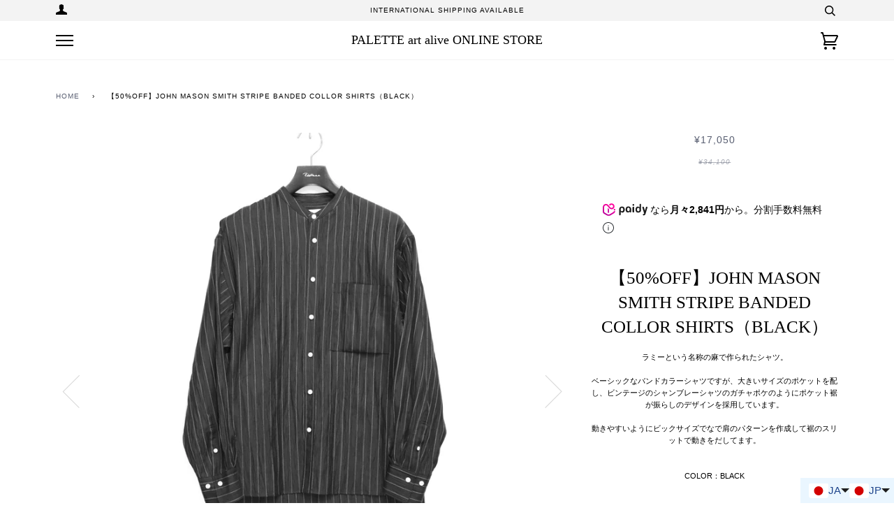

--- FILE ---
content_type: text/html; charset=utf-8
request_url: https://palette-art-alive.jp/products/john-mason-smith-stripe-banded-collor-shirts-black
body_size: 33806
content:
<!doctype html>
<!--[if lt IE 7]><html class="no-js lt-ie9 lt-ie8 lt-ie7" lang="en"> <![endif]-->
<!--[if IE 7]><html class="no-js lt-ie9 lt-ie8" lang="en"> <![endif]-->
<!--[if IE 8]><html class="no-js lt-ie9" lang="en"> <![endif]-->
<!--[if IE 9 ]><html class="ie9 no-js"> <![endif]-->
<!--[if (gt IE 9)|!(IE)]><!--> <html class="no-js" lang="ja"> <!--<![endif]-->
<head>

  <!-- ======================= Pipeline Theme V4.7.1 ========================= -->
  <meta charset="utf-8">
  <meta http-equiv="X-UA-Compatible" content="IE=edge,chrome=1">

  
    <link rel="shortcut icon" href="//palette-art-alive.jp/cdn/shop/files/graphic_32x32.jpeg?v=1614302329" type="image/png">
  

  <!-- Title and description ================================================ -->
  <title>
  JOHN MASON SMITH(ジョンメイソンスミス)のSTRIPE BANDED COLLOR SHIRTS BLACKの通販｜PALETTE art aliveのオンラインショップ &ndash; PALETTE art alive ONLINE STORE
  </title>

  
  <meta name="description" content="JOHN MASON SMITH(ジョンメイソンスミス)の正規取扱い通販サイトのSTRIPE BANDED COLLOR SHIRTS BLACK(バンドカラーシャツ)の商品詳細です。大阪の堀江のセレクトショップ PALETTE art alive(パレットアートアライヴ)のオンラインショップです。返品交換可能｜即日発送可能｜税抜き1万円以上で送料無料です。">
  

  <!-- Product meta ========================================================= -->
  <!-- /snippets/social-meta-tags.liquid --><meta property="og:site_name" content="PALETTE art alive ONLINE STORE">
<meta property="og:url" content="https://palette-art-alive.jp/products/john-mason-smith-stripe-banded-collor-shirts-black">
<meta property="og:title" content="【50%OFF】JOHN MASON SMITH  STRIPE BANDED COLLOR SHIRTS（BLACK）">
<meta property="og:type" content="product">
<meta property="og:description" content="JOHN MASON SMITH(ジョンメイソンスミス)の正規取扱い通販サイトのSTRIPE BANDED COLLOR SHIRTS BLACK(バンドカラーシャツ)の商品詳細です。大阪の堀江のセレクトショップ PALETTE art alive(パレットアートアライヴ)のオンラインショップです。返品交換可能｜即日発送可能｜税抜き1万円以上で送料無料です。"><meta property="og:price:amount" content="17,050">
  <meta property="og:price:currency" content="JPY">
      <meta property="og:image" content="http://palette-art-alive.jp/cdn/shop/products/IMG_3111.jpg?v=1750406887">
      <meta property="og:image:secure_url" content="https://palette-art-alive.jp/cdn/shop/products/IMG_3111.jpg?v=1750406887">
      <meta property="og:image:height" content="4499">
      <meta property="og:image:width" content="3000">
      <meta property="og:image" content="http://palette-art-alive.jp/cdn/shop/products/IMG_3112_9d5fcbdb-7696-4d24-a08a-76dc6e057e46.jpg?v=1750406888">
      <meta property="og:image:secure_url" content="https://palette-art-alive.jp/cdn/shop/products/IMG_3112_9d5fcbdb-7696-4d24-a08a-76dc6e057e46.jpg?v=1750406888">
      <meta property="og:image:height" content="4499">
      <meta property="og:image:width" content="3000">
      <meta property="og:image" content="http://palette-art-alive.jp/cdn/shop/products/IMG_3113.jpg?v=1750406888">
      <meta property="og:image:secure_url" content="https://palette-art-alive.jp/cdn/shop/products/IMG_3113.jpg?v=1750406888">
      <meta property="og:image:height" content="4499">
      <meta property="og:image:width" content="3000">


<meta name="twitter:site" content="@PALETTEartalive">
<meta name="twitter:card" content="summary_large_image">
<meta name="twitter:title" content="【50%OFF】JOHN MASON SMITH  STRIPE BANDED COLLOR SHIRTS（BLACK）">
<meta name="twitter:description" content="JOHN MASON SMITH(ジョンメイソンスミス)の正規取扱い通販サイトのSTRIPE BANDED COLLOR SHIRTS BLACK(バンドカラーシャツ)の商品詳細です。大阪の堀江のセレクトショップ PALETTE art alive(パレットアートアライヴ)のオンラインショップです。返品交換可能｜即日発送可能｜税抜き1万円以上で送料無料です。">


  <!-- Helpers ============================================================== -->
  <link rel="canonical" href="https://palette-art-alive.jp/products/john-mason-smith-stripe-banded-collor-shirts-black">
  <meta name="viewport" content="width=device-width,initial-scale=1">
  <meta name="theme-color" content="#585e71">

  <!-- CSS ================================================================== -->
  <link href="//palette-art-alive.jp/cdn/shop/t/8/assets/theme.scss.css?v=80459249092355308791762651321" rel="stylesheet" type="text/css" media="all" />

  <!-- Vendor JS ============================================================ -->
  <script src="//palette-art-alive.jp/cdn/shop/t/8/assets/vendor.js?v=23845252701830758331598507215" type="text/javascript"></script>

  <script>
    var theme = {
      routes: {
        product_recommendations_url: '/recommendations/products',
      },
      strings: {
        addToCart: "カートに入れる",
        soldOut: "Sold Out",
        unavailable: "Unavailable",
        join: "Join Now"
      },
      info: {
        name: 'pipeline'
      },
      moneyFormat: "¥{{amount_no_decimals}}",
      version: '4.7.1'
    }
  </script>

  
  

  <script
src="https://cdn.paidy.com/promotional-messaging/general/paidy-upsell-widget.js"
defer="defer"></script>

  <!-- Header hook for plugins ============================================== -->
  <script>window.performance && window.performance.mark && window.performance.mark('shopify.content_for_header.start');</script><meta name="facebook-domain-verification" content="ngch8ojf4dy5mrkka6iclz274e1qy9">
<meta name="google-site-verification" content="gE2YoYHlVFleR_oWbulKc1B_UBKL1CsC9mntpbRrO8E">
<meta id="shopify-digital-wallet" name="shopify-digital-wallet" content="/46782709920/digital_wallets/dialog">
<meta name="shopify-checkout-api-token" content="8951e70e99e21c6532f8e4e181d2d878">
<meta id="in-context-paypal-metadata" data-shop-id="46782709920" data-venmo-supported="false" data-environment="production" data-locale="ja_JP" data-paypal-v4="true" data-currency="JPY">
<link rel="alternate" hreflang="x-default" href="https://palette-art-alive.jp/products/john-mason-smith-stripe-banded-collor-shirts-black">
<link rel="alternate" hreflang="ja" href="https://palette-art-alive.jp/products/john-mason-smith-stripe-banded-collor-shirts-black">
<link rel="alternate" hreflang="zh-Hant" href="https://palette-art-alive.jp/zh/products/john-mason-smith-stripe-banded-collor-shirts-black">
<link rel="alternate" hreflang="en" href="https://palette-art-alive.jp/en/products/john-mason-smith-stripe-banded-collor-shirts-black">
<link rel="alternate" hreflang="ko" href="https://palette-art-alive.jp/ko/products/john-mason-smith-stripe-banded-collor-shirts-black">
<link rel="alternate" hreflang="fr" href="https://palette-art-alive.jp/fr/products/john-mason-smith-stripe-banded-collor-shirts-black">
<link rel="alternate" hreflang="zh-Hant-AT" href="https://palette-art-alive.jp/zh/products/john-mason-smith-stripe-banded-collor-shirts-black">
<link rel="alternate" hreflang="zh-Hant-AU" href="https://palette-art-alive.jp/zh/products/john-mason-smith-stripe-banded-collor-shirts-black">
<link rel="alternate" hreflang="zh-Hant-BE" href="https://palette-art-alive.jp/zh/products/john-mason-smith-stripe-banded-collor-shirts-black">
<link rel="alternate" hreflang="zh-Hant-BY" href="https://palette-art-alive.jp/zh/products/john-mason-smith-stripe-banded-collor-shirts-black">
<link rel="alternate" hreflang="zh-Hant-CA" href="https://palette-art-alive.jp/zh/products/john-mason-smith-stripe-banded-collor-shirts-black">
<link rel="alternate" hreflang="zh-Hant-CH" href="https://palette-art-alive.jp/zh/products/john-mason-smith-stripe-banded-collor-shirts-black">
<link rel="alternate" hreflang="zh-Hant-CL" href="https://palette-art-alive.jp/zh/products/john-mason-smith-stripe-banded-collor-shirts-black">
<link rel="alternate" hreflang="zh-Hant-CN" href="https://palette-art-alive.jp/zh/products/john-mason-smith-stripe-banded-collor-shirts-black">
<link rel="alternate" hreflang="zh-Hant-CZ" href="https://palette-art-alive.jp/zh/products/john-mason-smith-stripe-banded-collor-shirts-black">
<link rel="alternate" hreflang="zh-Hant-DE" href="https://palette-art-alive.jp/zh/products/john-mason-smith-stripe-banded-collor-shirts-black">
<link rel="alternate" hreflang="zh-Hant-DK" href="https://palette-art-alive.jp/zh/products/john-mason-smith-stripe-banded-collor-shirts-black">
<link rel="alternate" hreflang="zh-Hant-ES" href="https://palette-art-alive.jp/zh/products/john-mason-smith-stripe-banded-collor-shirts-black">
<link rel="alternate" hreflang="zh-Hant-FI" href="https://palette-art-alive.jp/zh/products/john-mason-smith-stripe-banded-collor-shirts-black">
<link rel="alternate" hreflang="zh-Hant-FR" href="https://palette-art-alive.jp/zh/products/john-mason-smith-stripe-banded-collor-shirts-black">
<link rel="alternate" hreflang="zh-Hant-GB" href="https://palette-art-alive.jp/zh/products/john-mason-smith-stripe-banded-collor-shirts-black">
<link rel="alternate" hreflang="zh-Hant-HK" href="https://palette-art-alive.jp/zh/products/john-mason-smith-stripe-banded-collor-shirts-black">
<link rel="alternate" hreflang="zh-Hant-HR" href="https://palette-art-alive.jp/zh/products/john-mason-smith-stripe-banded-collor-shirts-black">
<link rel="alternate" hreflang="zh-Hant-ID" href="https://palette-art-alive.jp/zh/products/john-mason-smith-stripe-banded-collor-shirts-black">
<link rel="alternate" hreflang="zh-Hant-IE" href="https://palette-art-alive.jp/zh/products/john-mason-smith-stripe-banded-collor-shirts-black">
<link rel="alternate" hreflang="zh-Hant-IL" href="https://palette-art-alive.jp/zh/products/john-mason-smith-stripe-banded-collor-shirts-black">
<link rel="alternate" hreflang="zh-Hant-IN" href="https://palette-art-alive.jp/zh/products/john-mason-smith-stripe-banded-collor-shirts-black">
<link rel="alternate" hreflang="zh-Hant-IS" href="https://palette-art-alive.jp/zh/products/john-mason-smith-stripe-banded-collor-shirts-black">
<link rel="alternate" hreflang="zh-Hant-IT" href="https://palette-art-alive.jp/zh/products/john-mason-smith-stripe-banded-collor-shirts-black">
<link rel="alternate" hreflang="zh-Hant-JP" href="https://palette-art-alive.jp/zh/products/john-mason-smith-stripe-banded-collor-shirts-black">
<link rel="alternate" hreflang="zh-Hant-KR" href="https://palette-art-alive.jp/zh/products/john-mason-smith-stripe-banded-collor-shirts-black">
<link rel="alternate" hreflang="zh-Hant-MC" href="https://palette-art-alive.jp/zh/products/john-mason-smith-stripe-banded-collor-shirts-black">
<link rel="alternate" hreflang="zh-Hant-MO" href="https://palette-art-alive.jp/zh/products/john-mason-smith-stripe-banded-collor-shirts-black">
<link rel="alternate" hreflang="zh-Hant-MY" href="https://palette-art-alive.jp/zh/products/john-mason-smith-stripe-banded-collor-shirts-black">
<link rel="alternate" hreflang="zh-Hant-NL" href="https://palette-art-alive.jp/zh/products/john-mason-smith-stripe-banded-collor-shirts-black">
<link rel="alternate" hreflang="zh-Hant-NZ" href="https://palette-art-alive.jp/zh/products/john-mason-smith-stripe-banded-collor-shirts-black">
<link rel="alternate" hreflang="zh-Hant-PH" href="https://palette-art-alive.jp/zh/products/john-mason-smith-stripe-banded-collor-shirts-black">
<link rel="alternate" hreflang="zh-Hant-PL" href="https://palette-art-alive.jp/zh/products/john-mason-smith-stripe-banded-collor-shirts-black">
<link rel="alternate" hreflang="zh-Hant-PT" href="https://palette-art-alive.jp/zh/products/john-mason-smith-stripe-banded-collor-shirts-black">
<link rel="alternate" hreflang="zh-Hant-QA" href="https://palette-art-alive.jp/zh/products/john-mason-smith-stripe-banded-collor-shirts-black">
<link rel="alternate" hreflang="zh-Hant-SA" href="https://palette-art-alive.jp/zh/products/john-mason-smith-stripe-banded-collor-shirts-black">
<link rel="alternate" hreflang="zh-Hant-SE" href="https://palette-art-alive.jp/zh/products/john-mason-smith-stripe-banded-collor-shirts-black">
<link rel="alternate" hreflang="zh-Hant-SG" href="https://palette-art-alive.jp/zh/products/john-mason-smith-stripe-banded-collor-shirts-black">
<link rel="alternate" hreflang="zh-Hant-TH" href="https://palette-art-alive.jp/zh/products/john-mason-smith-stripe-banded-collor-shirts-black">
<link rel="alternate" hreflang="zh-Hant-TR" href="https://palette-art-alive.jp/zh/products/john-mason-smith-stripe-banded-collor-shirts-black">
<link rel="alternate" hreflang="zh-Hant-TW" href="https://palette-art-alive.jp/zh/products/john-mason-smith-stripe-banded-collor-shirts-black">
<link rel="alternate" hreflang="zh-Hant-UA" href="https://palette-art-alive.jp/zh/products/john-mason-smith-stripe-banded-collor-shirts-black">
<link rel="alternate" hreflang="zh-Hant-US" href="https://palette-art-alive.jp/zh/products/john-mason-smith-stripe-banded-collor-shirts-black">
<link rel="alternate" hreflang="zh-Hant-VN" href="https://palette-art-alive.jp/zh/products/john-mason-smith-stripe-banded-collor-shirts-black">
<link rel="alternate" type="application/json+oembed" href="https://palette-art-alive.jp/products/john-mason-smith-stripe-banded-collor-shirts-black.oembed">
<script async="async" src="/checkouts/internal/preloads.js?locale=ja-JP"></script>
<link rel="preconnect" href="https://shop.app" crossorigin="anonymous">
<script async="async" src="https://shop.app/checkouts/internal/preloads.js?locale=ja-JP&shop_id=46782709920" crossorigin="anonymous"></script>
<script id="apple-pay-shop-capabilities" type="application/json">{"shopId":46782709920,"countryCode":"JP","currencyCode":"JPY","merchantCapabilities":["supports3DS"],"merchantId":"gid:\/\/shopify\/Shop\/46782709920","merchantName":"PALETTE art alive ONLINE STORE","requiredBillingContactFields":["postalAddress","email","phone"],"requiredShippingContactFields":["postalAddress","email","phone"],"shippingType":"shipping","supportedNetworks":["visa","masterCard","amex","jcb","discover"],"total":{"type":"pending","label":"PALETTE art alive ONLINE STORE","amount":"1.00"},"shopifyPaymentsEnabled":true,"supportsSubscriptions":true}</script>
<script id="shopify-features" type="application/json">{"accessToken":"8951e70e99e21c6532f8e4e181d2d878","betas":["rich-media-storefront-analytics"],"domain":"palette-art-alive.jp","predictiveSearch":false,"shopId":46782709920,"locale":"ja"}</script>
<script>var Shopify = Shopify || {};
Shopify.shop = "palette-art-alive.myshopify.com";
Shopify.locale = "ja";
Shopify.currency = {"active":"JPY","rate":"1.0"};
Shopify.country = "JP";
Shopify.theme = {"name":"Pipeline","id":109498597536,"schema_name":"Pipeline","schema_version":"4.7.1","theme_store_id":739,"role":"main"};
Shopify.theme.handle = "null";
Shopify.theme.style = {"id":null,"handle":null};
Shopify.cdnHost = "palette-art-alive.jp/cdn";
Shopify.routes = Shopify.routes || {};
Shopify.routes.root = "/";</script>
<script type="module">!function(o){(o.Shopify=o.Shopify||{}).modules=!0}(window);</script>
<script>!function(o){function n(){var o=[];function n(){o.push(Array.prototype.slice.apply(arguments))}return n.q=o,n}var t=o.Shopify=o.Shopify||{};t.loadFeatures=n(),t.autoloadFeatures=n()}(window);</script>
<script>
  window.ShopifyPay = window.ShopifyPay || {};
  window.ShopifyPay.apiHost = "shop.app\/pay";
  window.ShopifyPay.redirectState = null;
</script>
<script id="shop-js-analytics" type="application/json">{"pageType":"product"}</script>
<script defer="defer" async type="module" src="//palette-art-alive.jp/cdn/shopifycloud/shop-js/modules/v2/client.init-shop-cart-sync_Cun6Ba8E.ja.esm.js"></script>
<script defer="defer" async type="module" src="//palette-art-alive.jp/cdn/shopifycloud/shop-js/modules/v2/chunk.common_DGWubyOB.esm.js"></script>
<script type="module">
  await import("//palette-art-alive.jp/cdn/shopifycloud/shop-js/modules/v2/client.init-shop-cart-sync_Cun6Ba8E.ja.esm.js");
await import("//palette-art-alive.jp/cdn/shopifycloud/shop-js/modules/v2/chunk.common_DGWubyOB.esm.js");

  window.Shopify.SignInWithShop?.initShopCartSync?.({"fedCMEnabled":true,"windoidEnabled":true});

</script>
<script>
  window.Shopify = window.Shopify || {};
  if (!window.Shopify.featureAssets) window.Shopify.featureAssets = {};
  window.Shopify.featureAssets['shop-js'] = {"shop-cart-sync":["modules/v2/client.shop-cart-sync_kpadWrR6.ja.esm.js","modules/v2/chunk.common_DGWubyOB.esm.js"],"init-fed-cm":["modules/v2/client.init-fed-cm_deEwcgdG.ja.esm.js","modules/v2/chunk.common_DGWubyOB.esm.js"],"shop-button":["modules/v2/client.shop-button_Bgl7Akkx.ja.esm.js","modules/v2/chunk.common_DGWubyOB.esm.js"],"shop-cash-offers":["modules/v2/client.shop-cash-offers_CGfJizyJ.ja.esm.js","modules/v2/chunk.common_DGWubyOB.esm.js","modules/v2/chunk.modal_Ba7vk6QP.esm.js"],"init-windoid":["modules/v2/client.init-windoid_DLaIoEuB.ja.esm.js","modules/v2/chunk.common_DGWubyOB.esm.js"],"shop-toast-manager":["modules/v2/client.shop-toast-manager_BZdAlEPY.ja.esm.js","modules/v2/chunk.common_DGWubyOB.esm.js"],"init-shop-email-lookup-coordinator":["modules/v2/client.init-shop-email-lookup-coordinator_BxGPdBrh.ja.esm.js","modules/v2/chunk.common_DGWubyOB.esm.js"],"init-shop-cart-sync":["modules/v2/client.init-shop-cart-sync_Cun6Ba8E.ja.esm.js","modules/v2/chunk.common_DGWubyOB.esm.js"],"avatar":["modules/v2/client.avatar_BTnouDA3.ja.esm.js"],"pay-button":["modules/v2/client.pay-button_iRJggQYg.ja.esm.js","modules/v2/chunk.common_DGWubyOB.esm.js"],"init-customer-accounts":["modules/v2/client.init-customer-accounts_BbQrQ-BF.ja.esm.js","modules/v2/client.shop-login-button_CXxZBmJa.ja.esm.js","modules/v2/chunk.common_DGWubyOB.esm.js","modules/v2/chunk.modal_Ba7vk6QP.esm.js"],"init-shop-for-new-customer-accounts":["modules/v2/client.init-shop-for-new-customer-accounts_48e-446J.ja.esm.js","modules/v2/client.shop-login-button_CXxZBmJa.ja.esm.js","modules/v2/chunk.common_DGWubyOB.esm.js","modules/v2/chunk.modal_Ba7vk6QP.esm.js"],"shop-login-button":["modules/v2/client.shop-login-button_CXxZBmJa.ja.esm.js","modules/v2/chunk.common_DGWubyOB.esm.js","modules/v2/chunk.modal_Ba7vk6QP.esm.js"],"init-customer-accounts-sign-up":["modules/v2/client.init-customer-accounts-sign-up_Bb65hYMR.ja.esm.js","modules/v2/client.shop-login-button_CXxZBmJa.ja.esm.js","modules/v2/chunk.common_DGWubyOB.esm.js","modules/v2/chunk.modal_Ba7vk6QP.esm.js"],"shop-follow-button":["modules/v2/client.shop-follow-button_BO2OQvUT.ja.esm.js","modules/v2/chunk.common_DGWubyOB.esm.js","modules/v2/chunk.modal_Ba7vk6QP.esm.js"],"checkout-modal":["modules/v2/client.checkout-modal__QRFVvMA.ja.esm.js","modules/v2/chunk.common_DGWubyOB.esm.js","modules/v2/chunk.modal_Ba7vk6QP.esm.js"],"lead-capture":["modules/v2/client.lead-capture_Be4qr8sG.ja.esm.js","modules/v2/chunk.common_DGWubyOB.esm.js","modules/v2/chunk.modal_Ba7vk6QP.esm.js"],"shop-login":["modules/v2/client.shop-login_BCaq99Td.ja.esm.js","modules/v2/chunk.common_DGWubyOB.esm.js","modules/v2/chunk.modal_Ba7vk6QP.esm.js"],"payment-terms":["modules/v2/client.payment-terms_C-1Cu6jg.ja.esm.js","modules/v2/chunk.common_DGWubyOB.esm.js","modules/v2/chunk.modal_Ba7vk6QP.esm.js"]};
</script>
<script>(function() {
  var isLoaded = false;
  function asyncLoad() {
    if (isLoaded) return;
    isLoaded = true;
    var urls = ["https:\/\/delivery-date-and-time-picker.amp.tokyo\/script_tags\/cart_attributes.js?shop=palette-art-alive.myshopify.com"];
    for (var i = 0; i < urls.length; i++) {
      var s = document.createElement('script');
      s.type = 'text/javascript';
      s.async = true;
      s.src = urls[i];
      var x = document.getElementsByTagName('script')[0];
      x.parentNode.insertBefore(s, x);
    }
  };
  if(window.attachEvent) {
    window.attachEvent('onload', asyncLoad);
  } else {
    window.addEventListener('load', asyncLoad, false);
  }
})();</script>
<script id="__st">var __st={"a":46782709920,"offset":32400,"reqid":"509b0b27-2146-4605-8b51-0562536bb596-1768695071","pageurl":"palette-art-alive.jp\/products\/john-mason-smith-stripe-banded-collor-shirts-black","u":"b52fb41e4dbd","p":"product","rtyp":"product","rid":6579251577023};</script>
<script>window.ShopifyPaypalV4VisibilityTracking = true;</script>
<script id="captcha-bootstrap">!function(){'use strict';const t='contact',e='account',n='new_comment',o=[[t,t],['blogs',n],['comments',n],[t,'customer']],c=[[e,'customer_login'],[e,'guest_login'],[e,'recover_customer_password'],[e,'create_customer']],r=t=>t.map((([t,e])=>`form[action*='/${t}']:not([data-nocaptcha='true']) input[name='form_type'][value='${e}']`)).join(','),a=t=>()=>t?[...document.querySelectorAll(t)].map((t=>t.form)):[];function s(){const t=[...o],e=r(t);return a(e)}const i='password',u='form_key',d=['recaptcha-v3-token','g-recaptcha-response','h-captcha-response',i],f=()=>{try{return window.sessionStorage}catch{return}},m='__shopify_v',_=t=>t.elements[u];function p(t,e,n=!1){try{const o=window.sessionStorage,c=JSON.parse(o.getItem(e)),{data:r}=function(t){const{data:e,action:n}=t;return t[m]||n?{data:e,action:n}:{data:t,action:n}}(c);for(const[e,n]of Object.entries(r))t.elements[e]&&(t.elements[e].value=n);n&&o.removeItem(e)}catch(o){console.error('form repopulation failed',{error:o})}}const l='form_type',E='cptcha';function T(t){t.dataset[E]=!0}const w=window,h=w.document,L='Shopify',v='ce_forms',y='captcha';let A=!1;((t,e)=>{const n=(g='f06e6c50-85a8-45c8-87d0-21a2b65856fe',I='https://cdn.shopify.com/shopifycloud/storefront-forms-hcaptcha/ce_storefront_forms_captcha_hcaptcha.v1.5.2.iife.js',D={infoText:'hCaptchaによる保護',privacyText:'プライバシー',termsText:'利用規約'},(t,e,n)=>{const o=w[L][v],c=o.bindForm;if(c)return c(t,g,e,D).then(n);var r;o.q.push([[t,g,e,D],n]),r=I,A||(h.body.append(Object.assign(h.createElement('script'),{id:'captcha-provider',async:!0,src:r})),A=!0)});var g,I,D;w[L]=w[L]||{},w[L][v]=w[L][v]||{},w[L][v].q=[],w[L][y]=w[L][y]||{},w[L][y].protect=function(t,e){n(t,void 0,e),T(t)},Object.freeze(w[L][y]),function(t,e,n,w,h,L){const[v,y,A,g]=function(t,e,n){const i=e?o:[],u=t?c:[],d=[...i,...u],f=r(d),m=r(i),_=r(d.filter((([t,e])=>n.includes(e))));return[a(f),a(m),a(_),s()]}(w,h,L),I=t=>{const e=t.target;return e instanceof HTMLFormElement?e:e&&e.form},D=t=>v().includes(t);t.addEventListener('submit',(t=>{const e=I(t);if(!e)return;const n=D(e)&&!e.dataset.hcaptchaBound&&!e.dataset.recaptchaBound,o=_(e),c=g().includes(e)&&(!o||!o.value);(n||c)&&t.preventDefault(),c&&!n&&(function(t){try{if(!f())return;!function(t){const e=f();if(!e)return;const n=_(t);if(!n)return;const o=n.value;o&&e.removeItem(o)}(t);const e=Array.from(Array(32),(()=>Math.random().toString(36)[2])).join('');!function(t,e){_(t)||t.append(Object.assign(document.createElement('input'),{type:'hidden',name:u})),t.elements[u].value=e}(t,e),function(t,e){const n=f();if(!n)return;const o=[...t.querySelectorAll(`input[type='${i}']`)].map((({name:t})=>t)),c=[...d,...o],r={};for(const[a,s]of new FormData(t).entries())c.includes(a)||(r[a]=s);n.setItem(e,JSON.stringify({[m]:1,action:t.action,data:r}))}(t,e)}catch(e){console.error('failed to persist form',e)}}(e),e.submit())}));const S=(t,e)=>{t&&!t.dataset[E]&&(n(t,e.some((e=>e===t))),T(t))};for(const o of['focusin','change'])t.addEventListener(o,(t=>{const e=I(t);D(e)&&S(e,y())}));const B=e.get('form_key'),M=e.get(l),P=B&&M;t.addEventListener('DOMContentLoaded',(()=>{const t=y();if(P)for(const e of t)e.elements[l].value===M&&p(e,B);[...new Set([...A(),...v().filter((t=>'true'===t.dataset.shopifyCaptcha))])].forEach((e=>S(e,t)))}))}(h,new URLSearchParams(w.location.search),n,t,e,['guest_login'])})(!0,!0)}();</script>
<script integrity="sha256-4kQ18oKyAcykRKYeNunJcIwy7WH5gtpwJnB7kiuLZ1E=" data-source-attribution="shopify.loadfeatures" defer="defer" src="//palette-art-alive.jp/cdn/shopifycloud/storefront/assets/storefront/load_feature-a0a9edcb.js" crossorigin="anonymous"></script>
<script crossorigin="anonymous" defer="defer" src="//palette-art-alive.jp/cdn/shopifycloud/storefront/assets/shopify_pay/storefront-65b4c6d7.js?v=20250812"></script>
<script data-source-attribution="shopify.dynamic_checkout.dynamic.init">var Shopify=Shopify||{};Shopify.PaymentButton=Shopify.PaymentButton||{isStorefrontPortableWallets:!0,init:function(){window.Shopify.PaymentButton.init=function(){};var t=document.createElement("script");t.src="https://palette-art-alive.jp/cdn/shopifycloud/portable-wallets/latest/portable-wallets.ja.js",t.type="module",document.head.appendChild(t)}};
</script>
<script data-source-attribution="shopify.dynamic_checkout.buyer_consent">
  function portableWalletsHideBuyerConsent(e){var t=document.getElementById("shopify-buyer-consent"),n=document.getElementById("shopify-subscription-policy-button");t&&n&&(t.classList.add("hidden"),t.setAttribute("aria-hidden","true"),n.removeEventListener("click",e))}function portableWalletsShowBuyerConsent(e){var t=document.getElementById("shopify-buyer-consent"),n=document.getElementById("shopify-subscription-policy-button");t&&n&&(t.classList.remove("hidden"),t.removeAttribute("aria-hidden"),n.addEventListener("click",e))}window.Shopify?.PaymentButton&&(window.Shopify.PaymentButton.hideBuyerConsent=portableWalletsHideBuyerConsent,window.Shopify.PaymentButton.showBuyerConsent=portableWalletsShowBuyerConsent);
</script>
<script data-source-attribution="shopify.dynamic_checkout.cart.bootstrap">document.addEventListener("DOMContentLoaded",(function(){function t(){return document.querySelector("shopify-accelerated-checkout-cart, shopify-accelerated-checkout")}if(t())Shopify.PaymentButton.init();else{new MutationObserver((function(e,n){t()&&(Shopify.PaymentButton.init(),n.disconnect())})).observe(document.body,{childList:!0,subtree:!0})}}));
</script>
<link id="shopify-accelerated-checkout-styles" rel="stylesheet" media="screen" href="https://palette-art-alive.jp/cdn/shopifycloud/portable-wallets/latest/accelerated-checkout-backwards-compat.css" crossorigin="anonymous">
<style id="shopify-accelerated-checkout-cart">
        #shopify-buyer-consent {
  margin-top: 1em;
  display: inline-block;
  width: 100%;
}

#shopify-buyer-consent.hidden {
  display: none;
}

#shopify-subscription-policy-button {
  background: none;
  border: none;
  padding: 0;
  text-decoration: underline;
  font-size: inherit;
  cursor: pointer;
}

#shopify-subscription-policy-button::before {
  box-shadow: none;
}

      </style>

<script>window.performance && window.performance.mark && window.performance.mark('shopify.content_for_header.end');</script>

<!-- BEGIN app block: shopify://apps/langshop/blocks/sdk/84899e01-2b29-42af-99d6-46d16daa2111 --><!-- BEGIN app snippet: config --><script type="text/javascript">
    /** Workaround for backward compatibility with old versions of localized themes */
    if (window.LangShopConfig && window.LangShopConfig.themeDynamics && window.LangShopConfig.themeDynamics.length) {
        themeDynamics = window.LangShopConfig.themeDynamics;
    } else {
        themeDynamics = [];
    }

    window.LangShopConfig = {
    "currentLanguage": "ja",
    "currentCurrency": "jpy",
    "currentCountry": "JP",
    "shopifyLocales": [{"code":"ja","name":"日本語","endonym_name":"日本語","rootUrl":"\/"},{"code":"zh-TW","name":"中国語 (繁体字)","endonym_name":"繁體中文","rootUrl":"\/zh"},{"code":"en","name":"英語","endonym_name":"English","rootUrl":"\/en"},{"code":"ko","name":"韓国語","endonym_name":"한국어","rootUrl":"\/ko"},{"code":"fr","name":"フランス語","endonym_name":"français","rootUrl":"\/fr"}    ],
    "shopifyCountries": [{"code":"IS","name":"アイスランド", "currency":"ISK"},{"code":"IE","name":"アイルランド", "currency":"EUR"},{"code":"US","name":"アメリカ合衆国", "currency":"USD"},{"code":"GB","name":"イギリス", "currency":"GBP"},{"code":"IL","name":"イスラエル", "currency":"ILS"},{"code":"IT","name":"イタリア", "currency":"EUR"},{"code":"IN","name":"インド", "currency":"INR"},{"code":"ID","name":"インドネシア", "currency":"IDR"},{"code":"UA","name":"ウクライナ", "currency":"UAH"},{"code":"NL","name":"オランダ", "currency":"EUR"},{"code":"AU","name":"オーストラリア", "currency":"AUD"},{"code":"AT","name":"オーストリア", "currency":"EUR"},{"code":"QA","name":"カタール", "currency":"QAR"},{"code":"CA","name":"カナダ", "currency":"CAD"},{"code":"HR","name":"クロアチア", "currency":"EUR"},{"code":"SA","name":"サウジアラビア", "currency":"SAR"},{"code":"SG","name":"シンガポール", "currency":"SGD"},{"code":"CH","name":"スイス", "currency":"CHF"},{"code":"SE","name":"スウェーデン", "currency":"SEK"},{"code":"ES","name":"スペイン", "currency":"EUR"},{"code":"TH","name":"タイ", "currency":"THB"},{"code":"CZ","name":"チェコ", "currency":"CZK"},{"code":"CL","name":"チリ", "currency":"CLP"},{"code":"DK","name":"デンマーク", "currency":"DKK"},{"code":"TR","name":"トルコ", "currency":"JPY"},{"code":"DE","name":"ドイツ", "currency":"EUR"},{"code":"NZ","name":"ニュージーランド", "currency":"NZD"},{"code":"PH","name":"フィリピン", "currency":"PHP"},{"code":"FI","name":"フィンランド", "currency":"EUR"},{"code":"FR","name":"フランス", "currency":"EUR"},{"code":"VN","name":"ベトナム", "currency":"VND"},{"code":"BY","name":"ベラルーシ", "currency":"JPY"},{"code":"BE","name":"ベルギー", "currency":"EUR"},{"code":"PT","name":"ポルトガル", "currency":"EUR"},{"code":"PL","name":"ポーランド", "currency":"PLN"},{"code":"MY","name":"マレーシア", "currency":"MYR"},{"code":"MC","name":"モナコ", "currency":"EUR"},{"code":"CN","name":"中国", "currency":"CNY"},{"code":"MO","name":"中華人民共和国マカオ特別行政区", "currency":"MOP"},{"code":"HK","name":"中華人民共和国香港特別行政区", "currency":"HKD"},{"code":"TW","name":"台湾", "currency":"TWD"},{"code":"JP","name":"日本", "currency":"JPY"},{"code":"KR","name":"韓国", "currency":"KRW"}    ],
    "shopifyCurrencies": ["AUD","CAD","CHF","CLP","CNY","CZK","DKK","EUR","GBP","HKD","IDR","ILS","INR","ISK","JPY","KRW","MOP","MYR","NZD","PHP","PLN","QAR","SAR","SEK","SGD","THB","TWD","UAH","USD","VND"],
    "originalLanguage": {"code":"ja","alias":null,"title":"Japanese","icon":null,"published":true,"active":false},
    "targetLanguages": [{"code":"en","alias":null,"title":"English","icon":null,"published":true,"active":true},{"code":"fr","alias":null,"title":"French","icon":null,"published":true,"active":true},{"code":"ko","alias":null,"title":"Korean","icon":null,"published":true,"active":true},{"code":"zh-CN","alias":null,"title":"Chinese (China)","icon":null,"published":true,"active":true},{"code":"zh-TW","alias":null,"title":"Chinese (Taiwan)","icon":null,"published":true,"active":true}],
    "languagesSwitchers": {"languageCurrency":{"status":"published","desktop":{"isActive":true,"generalCustomize":{"template":null,"displayed":"language-currency","language":"code","languageFlag":true,"currency":"code","currencyFlag":true,"switcher":"floating","position":"bottom-right","verticalSliderValue":0,"verticalSliderDimension":"px","horizontalSliderValue":0,"horizontalSliderDimension":"px"},"advancedCustomize":{"switcherStyle":{"flagRounding":4,"flagRoundingDimension":"px","flagPosition":"left","backgroundColor":"#EAF6FF","padding":{"left":12,"top":6,"right":6,"bottom":6},"paddingDimension":"px","fontSize":15,"fontSizeDimension":"px","fontFamily":"inherit","fontColor":"#20468D","borderWidth":0,"borderWidthDimension":"px","borderRadius":0,"borderRadiusDimension":"px","borderColor":"#FFFFFF"},"dropDownStyle":{"backgroundColor":"#EAF6FF","padding":{"left":16,"top":14,"right":16,"bottom":14},"paddingDimension":"px","fontSize":10,"fontSizeDimension":"px","fontFamily":"inherit","fontColor":"#20468D","borderWidth":0,"borderWidthDimension":"px","borderRadius":4,"borderRadiusDimension":"px","borderColor":"#FFFFFF"},"arrow":{"size":6,"sizeDimension":"px","color":"#1D1D1D"}}},"mobile":{"isActive":true,"sameAsDesktop":true,"generalCustomize":{"template":null,"displayed":"language-currency","language":"code","languageFlag":true,"currency":"code","currencyFlag":true,"switcher":"floating","position":"bottom-right","verticalSliderValue":0,"verticalSliderDimension":"px","horizontalSliderValue":0,"horizontalSliderDimension":"px"},"advancedCustomize":{"switcherStyle":{"flagRounding":4,"flagRoundingDimension":"px","flagPosition":"left","backgroundColor":"#EAF6FF","padding":{"left":12,"top":6,"right":6,"bottom":6},"paddingDimension":"px","fontSize":15,"fontSizeDimension":"px","fontFamily":"inherit","fontColor":"#20468D","borderWidth":0,"borderWidthDimension":"px","borderRadius":0,"borderRadiusDimension":"px","borderColor":"#FFFFFF"},"dropDownStyle":{"backgroundColor":"#EAF6FF","padding":{"left":16,"top":14,"right":16,"bottom":14},"paddingDimension":"px","fontSize":10,"fontSizeDimension":"px","fontFamily":"inherit","fontColor":"#20468D","borderWidth":0,"borderWidthDimension":"px","borderRadius":4,"borderRadiusDimension":"px","borderColor":"#FFFFFF"},"arrow":{"size":6,"sizeDimension":"px","color":"#1D1D1D"}}}},"autoDetection":{"status":"published","alertType":"popup","popupContainer":{"position":"center","backgroundColor":"#FFFFFF","width":550,"widthDimension":"px","padding":{"left":30,"top":10,"right":0,"bottom":10},"paddingDimension":"px","borderWidth":18,"borderWidthDimension":"px","borderRadius":0,"borderRadiusDimension":"px","borderColor":"#FFFFFF","fontSize":15,"fontSizeDimension":"px","fontFamily":"inherit","fontColor":"#202223"},"bannerContainer":{"position":"top","backgroundColor":"#FFFFFF","width":8,"widthDimension":"px","padding":{"left":20,"top":20,"right":20,"bottom":20},"paddingDimension":"px","borderWidth":0,"borderWidthDimension":"px","borderRadius":8,"borderRadiusDimension":"px","borderColor":"#FFFFFF","fontSize":18,"fontSizeDimension":"px","fontFamily":"inherit","fontColor":"#202223"},"selectorContainer":{"backgroundColor":"#FFFFFF","padding":{"left":8,"top":15,"right":8,"bottom":5},"paddingDimension":"px","borderWidth":0,"borderWidthDimension":"px","borderRadius":0,"borderRadiusDimension":"px","borderColor":"#FFFFFF","fontSize":15,"fontSizeDimension":"px","fontFamily":"inherit","fontColor":"#202223"},"button":{"backgroundColor":"#FFFFFF","padding":{"left":8,"top":5,"right":8,"bottom":5},"paddingDimension":"px","borderWidth":0,"borderWidthDimension":"px","borderRadius":0,"borderRadiusDimension":"px","borderColor":"#FFFFFF","fontSize":15,"fontSizeDimension":"px","fontFamily":"inherit","fontColor":"#202223"},"closeIcon":{"size":15,"sizeDimension":"px","color":"#1D1D1D"}}},
    "defaultCurrency": {"code":"jpy","title":"Yen","icon":null,"rate":110.554,"formatWithCurrency":"¥{{amount}} JPY","formatWithoutCurrency":"¥{{amount}}"},
    "targetCurrencies": [{"code":"eur","title":"Euro","icon":null,"rate":0.8495,"formatWithCurrency":"€{{amount}} EUR","formatWithoutCurrency":"€{{amount}}"},{"code":"usd","title":"US Dollar","icon":null,"rate":1,"formatWithCurrency":"${{amount}} USD","formatWithoutCurrency":"${{amount}}"},{"code":"aud","title":"Australian Dollar","icon":null,"rate":1.3578,"formatWithCurrency":"${{amount}} AUD","formatWithoutCurrency":"${{amount}}"},{"code":"cny","title":"Yuan Renminbi","icon":null,"rate":6.4814,"formatWithCurrency":"¥{{amount}} CNY","formatWithoutCurrency":"¥{{amount}}"},{"code":"gbp","title":"Pound Sterling","icon":null,"rate":0.7274,"formatWithCurrency":"£{{amount}} GBP","formatWithoutCurrency":"£{{amount}}"},{"code":"hkd","title":"Hong Kong Dollar","icon":null,"rate":7.7694,"formatWithCurrency":"${{amount}} HKD","formatWithoutCurrency":"${{amount}}"},{"code":"krw","title":"Won","icon":null,"rate":1152.1204,"formatWithCurrency":"₩{{amount}} KRW","formatWithoutCurrency":"₩{{amount}}"},{"code":"sgd","title":"Singapore Dollar","icon":null,"rate":1.3613,"formatWithCurrency":" {{amount}} SGD","formatWithoutCurrency":" {{amount}}"},{"code":"twd","title":"New Taiwan Dollar","icon":null,"rate":28.0481,"formatWithCurrency":"${{amount}} TWD","formatWithoutCurrency":"${{amount}}"}],
    "currenciesSwitchers": [{"id":2672667,"title":null,"type":"dropdown","status":"published","display":"all","position":"bottom-left","offset":"10px","shortTitles":true,"isolateStyles":true,"icons":"square","sprite":"flags","defaultStyles":true,"devices":{"mobile":{"visible":true,"minWidth":null,"maxWidth":{"value":480,"dimension":"px"}},"tablet":{"visible":true,"minWidth":{"value":481,"dimension":"px"},"maxWidth":{"value":1023,"dimension":"px"}},"desktop":{"visible":true,"minWidth":{"value":1024,"dimension":"px"},"maxWidth":null}},"styles":{"dropdown":{"activeContainer":{"padding":{"top":{"value":5,"dimension":"px"},"right":{"value":10,"dimension":"px"},"bottom":{"value":5,"dimension":"px"},"left":{"value":10,"dimension":"px"}},"background":"rgba(255,255,255,.95)","borderRadius":{"topLeft":{"value":0,"dimension":"px"},"topRight":{"value":0,"dimension":"px"},"bottomLeft":{"value":0,"dimension":"px"},"bottomRight":{"value":0,"dimension":"px"}},"borderTop":{"color":"rgba(224, 224, 224, 1)","style":"solid","width":{"value":1,"dimension":"px"}},"borderRight":{"color":"rgba(224, 224, 224, 1)","style":"solid","width":{"value":1,"dimension":"px"}},"borderBottom":{"color":"rgba(224, 224, 224, 1)","style":"solid","width":{"value":1,"dimension":"px"}},"borderLeft":{"color":"rgba(224, 224, 224, 1)","style":"solid","width":{"value":1,"dimension":"px"}}},"activeContainerHovered":null,"activeItem":{"fontSize":{"value":13,"dimension":"px"},"fontFamily":"Open Sans","color":"rgba(39, 46, 49, 1)"},"activeItemHovered":null,"activeItemIcon":{"offset":{"value":10,"dimension":"px"},"position":"left"},"dropdownContainer":{"animation":"sliding","background":"rgba(255,255,255,.95)","borderRadius":{"topLeft":{"value":0,"dimension":"px"},"topRight":{"value":0,"dimension":"px"},"bottomLeft":{"value":0,"dimension":"px"},"bottomRight":{"value":0,"dimension":"px"}},"borderTop":{"color":"rgba(224, 224, 224, 1)","style":"solid","width":{"value":1,"dimension":"px"}},"borderRight":{"color":"rgba(224, 224, 224, 1)","style":"solid","width":{"value":1,"dimension":"px"}},"borderBottom":{"color":"rgba(224, 224, 224, 1)","style":"solid","width":{"value":1,"dimension":"px"}},"borderLeft":{"color":"rgba(224, 224, 224, 1)","style":"solid","width":{"value":1,"dimension":"px"}},"padding":{"top":{"value":0,"dimension":"px"},"right":{"value":0,"dimension":"px"},"bottom":{"value":0,"dimension":"px"},"left":{"value":0,"dimension":"px"}}},"dropdownContainerHovered":null,"dropdownItem":{"padding":{"top":{"value":8,"dimension":"px"},"right":{"value":10,"dimension":"px"},"bottom":{"value":8,"dimension":"px"},"left":{"value":10,"dimension":"px"}},"fontSize":{"value":13,"dimension":"px"},"fontFamily":"Open Sans","color":"rgba(39, 46, 49, 1)"},"dropdownItemHovered":{"color":"rgba(27, 160, 227, 1)"},"dropdownItemIcon":{"position":"left","offset":{"value":10,"dimension":"px"}},"arrow":{"color":"rgba(39, 46, 49, 1)","position":"right","offset":{"value":20,"dimension":"px"},"size":{"value":6,"dimension":"px"}}},"inline":{"container":{"background":"rgba(255,255,255,.95)","borderRadius":{"topLeft":{"value":4,"dimension":"px"},"topRight":{"value":4,"dimension":"px"},"bottomLeft":{"value":4,"dimension":"px"},"bottomRight":{"value":4,"dimension":"px"}},"borderTop":{"color":"rgba(224, 224, 224, 1)","style":"solid","width":{"value":1,"dimension":"px"}},"borderRight":{"color":"rgba(224, 224, 224, 1)","style":"solid","width":{"value":1,"dimension":"px"}},"borderBottom":{"color":"rgba(224, 224, 224, 1)","style":"solid","width":{"value":1,"dimension":"px"}},"borderLeft":{"color":"rgba(224, 224, 224, 1)","style":"solid","width":{"value":1,"dimension":"px"}}},"containerHovered":null,"item":{"background":"transparent","padding":{"top":{"value":8,"dimension":"px"},"right":{"value":10,"dimension":"px"},"bottom":{"value":8,"dimension":"px"},"left":{"value":10,"dimension":"px"}},"fontSize":{"value":13,"dimension":"px"},"fontFamily":"Open Sans","color":"rgba(39, 46, 49, 1)"},"itemHovered":{"background":"rgba(245, 245, 245, 1)","color":"rgba(39, 46, 49, 1)"},"itemActive":{"background":"rgba(245, 245, 245, 1)","color":"rgba(27, 160, 227, 1)"},"itemIcon":{"position":"left","offset":{"value":10,"dimension":"px"}}},"ios":{"activeContainer":{"padding":{"top":{"value":0,"dimension":"px"},"right":{"value":0,"dimension":"px"},"bottom":{"value":0,"dimension":"px"},"left":{"value":0,"dimension":"px"}},"background":"rgba(255,255,255,.95)","borderRadius":{"topLeft":{"value":0,"dimension":"px"},"topRight":{"value":0,"dimension":"px"},"bottomLeft":{"value":0,"dimension":"px"},"bottomRight":{"value":0,"dimension":"px"}},"borderTop":{"color":"rgba(224, 224, 224, 1)","style":"solid","width":{"value":1,"dimension":"px"}},"borderRight":{"color":"rgba(224, 224, 224, 1)","style":"solid","width":{"value":1,"dimension":"px"}},"borderBottom":{"color":"rgba(224, 224, 224, 1)","style":"solid","width":{"value":1,"dimension":"px"}},"borderLeft":{"color":"rgba(224, 224, 224, 1)","style":"solid","width":{"value":1,"dimension":"px"}}},"activeContainerHovered":null,"activeItem":{"fontSize":{"value":13,"dimension":"px"},"fontFamily":"Open Sans","color":"rgba(39, 46, 49, 1)","padding":{"top":{"value":8,"dimension":"px"},"right":{"value":10,"dimension":"px"},"bottom":{"value":8,"dimension":"px"},"left":{"value":10,"dimension":"px"}}},"activeItemHovered":null,"activeItemIcon":{"position":"left","offset":{"value":10,"dimension":"px"}},"modalOverlay":{"background":"rgba(0, 0, 0, 0.7)"},"wheelButtonsContainer":{"background":"rgba(255, 255, 255, 1)","padding":{"top":{"value":8,"dimension":"px"},"right":{"value":10,"dimension":"px"},"bottom":{"value":8,"dimension":"px"},"left":{"value":10,"dimension":"px"}},"borderTop":{"color":"rgba(224, 224, 224, 1)","style":"solid","width":{"value":0,"dimension":"px"}},"borderRight":{"color":"rgba(224, 224, 224, 1)","style":"solid","width":{"value":0,"dimension":"px"}},"borderBottom":{"color":"rgba(224, 224, 224, 1)","style":"solid","width":{"value":1,"dimension":"px"}},"borderLeft":{"color":"rgba(224, 224, 224, 1)","style":"solid","width":{"value":0,"dimension":"px"}}},"wheelCloseButton":{"fontSize":{"value":14,"dimension":"px"},"fontFamily":"Open Sans","color":"rgba(39, 46, 49, 1)","fontWeight":"bold"},"wheelCloseButtonHover":null,"wheelSubmitButton":{"fontSize":{"value":14,"dimension":"px"},"fontFamily":"Open Sans","color":"rgba(39, 46, 49, 1)","fontWeight":"bold"},"wheelSubmitButtonHover":null,"wheelPanelContainer":{"background":"rgba(255, 255, 255, 1)"},"wheelLine":{"borderTop":{"color":"rgba(224, 224, 224, 1)","style":"solid","width":{"value":1,"dimension":"px"}},"borderRight":{"color":"rgba(224, 224, 224, 1)","style":"solid","width":{"value":0,"dimension":"px"}},"borderBottom":{"color":"rgba(224, 224, 224, 1)","style":"solid","width":{"value":1,"dimension":"px"}},"borderLeft":{"color":"rgba(224, 224, 224, 1)","style":"solid","width":{"value":0,"dimension":"px"}}},"wheelItem":{"background":"transparent","padding":{"top":{"value":8,"dimension":"px"},"right":{"value":10,"dimension":"px"},"bottom":{"value":8,"dimension":"px"},"left":{"value":10,"dimension":"px"}},"fontSize":{"value":13,"dimension":"px"},"fontFamily":"Open Sans","color":"rgba(39, 46, 49, 1)","justifyContent":"flex-start"},"wheelItemIcon":{"position":"left","offset":{"value":10,"dimension":"px"}}},"modal":{"activeContainer":{"padding":{"top":{"value":0,"dimension":"px"},"right":{"value":0,"dimension":"px"},"bottom":{"value":0,"dimension":"px"},"left":{"value":0,"dimension":"px"}},"background":"rgba(255,255,255,.95)","borderRadius":{"topLeft":{"value":0,"dimension":"px"},"topRight":{"value":0,"dimension":"px"},"bottomLeft":{"value":0,"dimension":"px"},"bottomRight":{"value":0,"dimension":"px"}},"borderTop":{"color":"rgba(224, 224, 224, 1)","style":"solid","width":{"value":1,"dimension":"px"}},"borderRight":{"color":"rgba(224, 224, 224, 1)","style":"solid","width":{"value":1,"dimension":"px"}},"borderBottom":{"color":"rgba(224, 224, 224, 1)","style":"solid","width":{"value":1,"dimension":"px"}},"borderLeft":{"color":"rgba(224, 224, 224, 1)","style":"solid","width":{"value":1,"dimension":"px"}}},"activeContainerHovered":null,"activeItem":{"fontSize":{"value":13,"dimension":"px"},"fontFamily":"Open Sans","color":"rgba(39, 46, 49, 1)","padding":{"top":{"value":8,"dimension":"px"},"right":{"value":10,"dimension":"px"},"bottom":{"value":8,"dimension":"px"},"left":{"value":10,"dimension":"px"}}},"activeItemHovered":null,"activeItemIcon":{"position":"left","offset":{"value":10,"dimension":"px"}},"modalOverlay":{"background":"rgba(0, 0, 0, 0.7)"},"modalContent":{"animation":"sliding-down","background":"rgba(255, 255, 255, 1)","maxHeight":{"value":80,"dimension":"vh"},"maxWidth":{"value":80,"dimension":"vw"},"width":{"value":320,"dimension":"px"}},"modalContentHover":null,"modalItem":{"reverseElements":true,"fontSize":{"value":11,"dimension":"px"},"fontFamily":"Open Sans","color":"rgba(102, 102, 102, 1)","textTransform":"uppercase","fontWeight":"bold","justifyContent":"space-between","letterSpacing":{"value":3,"dimension":"px"},"padding":{"top":{"value":20,"dimension":"px"},"right":{"value":26,"dimension":"px"},"bottom":{"value":20,"dimension":"px"},"left":{"value":26,"dimension":"px"}}},"modalItemIcon":{"offset":{"value":20,"dimension":"px"}},"modalItemRadio":{"size":{"value":20,"dimension":"px"},"offset":{"value":20,"dimension":"px"},"color":"rgba(193, 202, 202, 1)"},"modalItemHovered":{"background":"rgba(255, 103, 99, 0.5)","color":"rgba(254, 236, 233, 1)"},"modalItemHoveredRadio":{"size":{"value":20,"dimension":"px"},"offset":{"value":20,"dimension":"px"},"color":"rgba(254, 236, 233, 1)"},"modalActiveItem":{"fontSize":{"value":15,"dimension":"px"},"color":"rgba(254, 236, 233, 1)","background":"rgba(255, 103, 99, 1)"},"modalActiveItemRadio":{"size":{"value":24,"dimension":"px"},"offset":{"value":18,"dimension":"px"},"color":"rgba(255, 255, 255, 1)"},"modalActiveItemHovered":null,"modalActiveItemHoveredRadio":null},"select":{"container":{"background":"rgba(255,255,255, 1)","borderRadius":{"topLeft":{"value":4,"dimension":"px"},"topRight":{"value":4,"dimension":"px"},"bottomLeft":{"value":4,"dimension":"px"},"bottomRight":{"value":4,"dimension":"px"}},"borderTop":{"color":"rgba(204, 204, 204, 1)","style":"solid","width":{"value":1,"dimension":"px"}},"borderRight":{"color":"rgba(204, 204, 204, 1)","style":"solid","width":{"value":1,"dimension":"px"}},"borderBottom":{"color":"rgba(204, 204, 204, 1)","style":"solid","width":{"value":1,"dimension":"px"}},"borderLeft":{"color":"rgba(204, 204, 204, 1)","style":"solid","width":{"value":1,"dimension":"px"}}},"text":{"padding":{"top":{"value":5,"dimension":"px"},"right":{"value":8,"dimension":"px"},"bottom":{"value":5,"dimension":"px"},"left":{"value":8,"dimension":"px"}},"fontSize":{"value":13,"dimension":"px"},"fontFamily":"Open Sans","color":"rgba(39, 46, 49, 1)"}}}}],
    "languageDetection": "browser",
    "languagesCountries": [{"code":"ja","countries":["jp"]},{"code":"en","countries":["as","ai","ag","ar","aw","au","bs","bh","bd","bb","bz","bm","bw","br","io","bn","kh","ca","ky","cx","cc","ck","cr","cy","dk","dm","eg","et","fk","fj","gm","gh","gi","gr","gl","gd","gu","gg","gy","hk","is","in","id","ie","im","il","jm","je","jo","ke","ki","kw","la","lb","ls","lr","ly","my","mv","mt","mh","mu","fm","ms","na","nr","np","an","nz","ni","ng","nu","nf","mp","om","pk","pw","pa","pg","ph","pn","pr","qa","rw","sh","kn","lc","vc","ws","sc","sl","sg","sb","so","za","gs","lk","sd","sr","sz","sy","tz","th","tl","tk","to","tt","tc","tv","ug","ua","ae","gb","us","um","vn","vg","vi","zm","zw","bq","ss","sx","cw"]},{"code":"fr","countries":["be","bj","bf","bi","cm","cf","td","km","cg","cd","ci","dj","gq","fr","gf","pf","tf","ga","gp","gn","ht","va","it","lu","mg","ml","mq","mr","yt","mc","ma","nc","ne","re","bl","mf","pm","sn","ch","tg","tn","vu","wf"]},{"code":"ko","countries":["kr","kp"]},{"code":"zh-CN","countries":[]},{"code":"zh-TW","countries":[]}],
    "languagesBrowsers": [{"code":"ja","browsers":["ja"]},{"code":"en","browsers":["en","en-AU","en-BZ","en-GB","en-IN","en-IE","en-US","en-NZ","en-CA","en-TT","en-PH"]},{"code":"fr","browsers":["fr","fr-BE","fr-CA","fr-FR","fr-LU","fr-CH"]},{"code":"ko","browsers":["ko"]},{"code":"zh-CN","browsers":["zh-CN","zh-SG"]},{"code":"zh-TW","browsers":["zh-TW","zh-HK","zh-MO"]}],
    "currencyDetection": "language",
    "currenciesLanguages": [{"code":"jpy","languages":["ja"]},{"code":"eur","languages":["de-AT","fr-BE","de","es","fr","fr-FR","sv-FI","it","it-IT","pt","pt-PT","nl"]},{"code":"usd","languages":["haw","en-US"]},{"code":"aud","languages":["en-AU"]},{"code":"cny","languages":["zh-CN"]},{"code":"gbp","languages":["en-GB"]},{"code":"hkd","languages":["zh-HK"]},{"code":"krw","languages":["ko"]},{"code":"sgd","languages":["zh-SG"]},{"code":"twd","languages":["zh-TW"]}],
    "currenciesCountries": [{"code":"jpy","countries":["jp"]},{"code":"eur","countries":["ad","at","ax","be","bl","cy","de","ee","es","fi","fr","gf","gp","gr","ie","it","xk","lu","mc","me","mf","mq","mt","nl","pm","pt","re","si","sk","sm","tf","va","yt"]},{"code":"usd","countries":["as","bq","ec","fm","gu","io","mh","mp","pr","pw","sv","tc","tl","um","us","vg","vi"]},{"code":"aud","countries":["au","cc","cx","hm","ki","nf","nr","tv"]},{"code":"cny","countries":["cn"]},{"code":"gbp","countries":["gb","gg","gs","im","je"]},{"code":"hkd","countries":["hk"]},{"code":"krw","countries":["kr"]},{"code":"sgd","countries":["sg"]},{"code":"twd","countries":["tw"]}],
    "recommendationAlert": {"type":"popup","status":"published","isolateStyles":true,"styles":{"banner":{"bannerContainer":{"position":"top","spacing":10,"borderTop":{"color":"rgba(0,0,0,0.2)","style":"solid","width":{"value":0,"dimension":"px"}},"borderRadius":{"topLeft":{"value":0,"dimension":"px"},"topRight":{"value":0,"dimension":"px"},"bottomLeft":{"value":0,"dimension":"px"},"bottomRight":{"value":0,"dimension":"px"}},"borderRight":{"color":"rgba(0,0,0,0.2)","style":"solid","width":{"value":0,"dimension":"px"}},"borderBottom":{"color":"rgba(0,0,0,0.2)","style":"solid","width":{"value":1,"dimension":"px"}},"borderLeft":{"color":"rgba(0,0,0,0.2)","style":"solid","width":{"value":0,"dimension":"px"}},"padding":{"top":{"value":15,"dimension":"px"},"right":{"value":20,"dimension":"px"},"bottom":{"value":15,"dimension":"px"},"left":{"value":20,"dimension":"px"}},"background":"rgba(255, 255, 255, 1)"},"bannerMessage":{"fontSize":{"value":16,"dimension":"px"},"fontFamily":"Open Sans","fontStyle":"normal","fontWeight":"normal","lineHeight":"1.5","color":"rgba(39, 46, 49, 1)"},"selectorContainer":{"background":"rgba(244,244,244, 1)","borderRadius":{"topLeft":{"value":2,"dimension":"px"},"topRight":{"value":2,"dimension":"px"},"bottomLeft":{"value":2,"dimension":"px"},"bottomRight":{"value":2,"dimension":"px"}},"borderTop":{"color":"rgba(204, 204, 204, 1)","style":"solid","width":{"value":0,"dimension":"px"}},"borderRight":{"color":"rgba(204, 204, 204, 1)","style":"solid","width":{"value":0,"dimension":"px"}},"borderBottom":{"color":"rgba(204, 204, 204, 1)","style":"solid","width":{"value":0,"dimension":"px"}},"borderLeft":{"color":"rgba(204, 204, 204, 1)","style":"solid","width":{"value":0,"dimension":"px"}}},"selectorContainerHovered":null,"selectorText":{"padding":{"top":{"value":8,"dimension":"px"},"right":{"value":8,"dimension":"px"},"bottom":{"value":8,"dimension":"px"},"left":{"value":8,"dimension":"px"}},"fontSize":{"value":16,"dimension":"px"},"fontFamily":"Open Sans","fontStyle":"normal","fontWeight":"normal","lineHeight":"1.5","color":"rgba(39, 46, 49, 1)"},"selectorTextHovered":null,"changeButton":{"borderTop":{"color":"transparent","style":"solid","width":{"value":0,"dimension":"px"}},"borderRight":{"color":"transparent","style":"solid","width":{"value":0,"dimension":"px"}},"borderBottom":{"color":"transparent","style":"solid","width":{"value":0,"dimension":"px"}},"borderLeft":{"color":"transparent","style":"solid","width":{"value":0,"dimension":"px"}},"fontSize":{"value":16,"dimension":"px"},"fontStyle":"normal","fontWeight":"normal","lineHeight":"1.5","borderRadius":{"topLeft":{"value":2,"dimension":"px"},"topRight":{"value":2,"dimension":"px"},"bottomLeft":{"value":2,"dimension":"px"},"bottomRight":{"value":2,"dimension":"px"}},"padding":{"top":{"value":8,"dimension":"px"},"right":{"value":8,"dimension":"px"},"bottom":{"value":8,"dimension":"px"},"left":{"value":8,"dimension":"px"}},"background":"rgba(0, 0, 0, 1)","color":"rgba(255, 255, 255, 1)"},"changeButtonHovered":null,"closeButton":{"alignSelf":"baseline","fontSize":{"value":16,"dimension":"px"},"color":"rgba(0, 0, 0, 1)"},"closeButtonHovered":null},"popup":{"popupContainer":{"maxWidth":{"value":30,"dimension":"rem"},"position":"bottom-left","spacing":10,"offset":{"value":1,"dimension":"em"},"borderTop":{"color":"rgba(0,0,0,0.2)","style":"solid","width":{"value":0,"dimension":"px"}},"borderRight":{"color":"rgba(0,0,0,0.2)","style":"solid","width":{"value":0,"dimension":"px"}},"borderBottom":{"color":"rgba(0,0,0,0.2)","style":"solid","width":{"value":1,"dimension":"px"}},"borderLeft":{"color":"rgba(0,0,0,0.2)","style":"solid","width":{"value":0,"dimension":"px"}},"borderRadius":{"topLeft":{"value":0,"dimension":"px"},"topRight":{"value":0,"dimension":"px"},"bottomLeft":{"value":0,"dimension":"px"},"bottomRight":{"value":0,"dimension":"px"}},"padding":{"top":{"value":15,"dimension":"px"},"right":{"value":20,"dimension":"px"},"bottom":{"value":15,"dimension":"px"},"left":{"value":20,"dimension":"px"}},"background":"rgba(255, 255, 255, 1)"},"popupMessage":{"fontSize":{"value":16,"dimension":"px"},"fontFamily":"Open Sans","fontStyle":"normal","fontWeight":"normal","lineHeight":"1.5","color":"rgba(39, 46, 49, 1)"},"selectorContainer":{"background":"rgba(244,244,244, 1)","borderRadius":{"topLeft":{"value":2,"dimension":"px"},"topRight":{"value":2,"dimension":"px"},"bottomLeft":{"value":2,"dimension":"px"},"bottomRight":{"value":2,"dimension":"px"}},"borderTop":{"color":"rgba(204, 204, 204, 1)","style":"solid","width":{"value":0,"dimension":"px"}},"borderRight":{"color":"rgba(204, 204, 204, 1)","style":"solid","width":{"value":0,"dimension":"px"}},"borderBottom":{"color":"rgba(204, 204, 204, 1)","style":"solid","width":{"value":0,"dimension":"px"}},"borderLeft":{"color":"rgba(204, 204, 204, 1)","style":"solid","width":{"value":0,"dimension":"px"}}},"selectorContainerHovered":null,"selectorText":{"padding":{"top":{"value":8,"dimension":"px"},"right":{"value":8,"dimension":"px"},"bottom":{"value":8,"dimension":"px"},"left":{"value":8,"dimension":"px"}},"fontSize":{"value":16,"dimension":"px"},"fontFamily":"Open Sans","fontStyle":"normal","fontWeight":"normal","lineHeight":"1.5","color":"rgba(39, 46, 49, 1)"},"selectorTextHovered":null,"changeButton":{"borderTop":{"color":"transparent","style":"solid","width":{"value":0,"dimension":"px"}},"borderRight":{"color":"transparent","style":"solid","width":{"value":0,"dimension":"px"}},"borderBottom":{"color":"transparent","style":"solid","width":{"value":0,"dimension":"px"}},"borderLeft":{"color":"transparent","style":"solid","width":{"value":0,"dimension":"px"}},"fontSize":{"value":16,"dimension":"px"},"fontStyle":"normal","fontWeight":"normal","lineHeight":"1.5","borderRadius":{"topLeft":{"value":2,"dimension":"px"},"topRight":{"value":2,"dimension":"px"},"bottomLeft":{"value":2,"dimension":"px"},"bottomRight":{"value":2,"dimension":"px"}},"padding":{"top":{"value":8,"dimension":"px"},"right":{"value":8,"dimension":"px"},"bottom":{"value":8,"dimension":"px"},"left":{"value":8,"dimension":"px"}},"background":"rgba(0, 0, 0, 1)","color":"rgba(255, 255, 255, 1)"},"changeButtonHovered":null,"closeButton":{"alignSelf":"baseline","fontSize":{"value":16,"dimension":"px"},"color":"rgba(0, 0, 0, 1)"},"closeButtonHovered":null}}},
    "currencyInQueryParam":true,
    "allowAutomaticRedirects":false,
    "storeMoneyFormat": "¥{{amount_no_decimals}}",
    "storeMoneyWithCurrencyFormat": "¥{{amount_no_decimals}} JPY",
    "themeDynamics": [    ],
    "themeDynamicsActive":false,
    "dynamicThemeDomObserverInterval": 0,
    "abilities":[{"id":1,"name":"use-analytics","expiresAt":null},{"id":2,"name":"use-agency-translation","expiresAt":null},{"id":3,"name":"use-free-translation","expiresAt":null},{"id":4,"name":"use-pro-translation","expiresAt":null},{"id":5,"name":"use-export-import","expiresAt":null},{"id":6,"name":"use-suggestions","expiresAt":null},{"id":7,"name":"use-revisions","expiresAt":null},{"id":8,"name":"use-mappings","expiresAt":null},{"id":9,"name":"use-dynamic-replacements","expiresAt":null},{"id":10,"name":"use-localized-theme","expiresAt":null},{"id":11,"name":"use-third-party-apps","expiresAt":null},{"id":12,"name":"use-translate-new-resources","expiresAt":null},{"id":13,"name":"use-selectors-customization","expiresAt":null},{"id":14,"name":"disable-branding","expiresAt":null},{"id":17,"name":"use-glossary","expiresAt":null}],
    "isAdmin":false,
    "isPreview":false,
    "i18n": {"ja": {
          "recommendation_alert": {
            "currency_language_suggestion": "Looks like {{ language }} and {{ currency }} are more preferred for you. Change language and currency?",
            "language_suggestion": "Looks like {{ language }} is more preferred for you. Change language?",
            "currency_suggestion": "Looks like {{ currency }} is more preferred for you. Change currency?",
            "change": "Change"
          },
          "switchers": {
            "ios_switcher": {
              "done": "Done",
              "close": "Close"
            }
          },
          "languages": {"ja": "Japanese"
,"en": "English"
,"fr": "French"
,"ko": "Korean"
,"zh-CN": "Chinese (China)"
,"zh-TW": "Chinese (Taiwan)"

          },
          "currencies": {"jpy": "Yen","eur": "Euro","usd": "US Dollar","aud": "Australian Dollar","cny": "Yuan Renminbi","gbp": "Pound Sterling","hkd": "Hong Kong Dollar","krw": "Won","sgd": "Singapore Dollar","twd": "New Taiwan Dollar"}
        },"en": {
          "recommendation_alert": {
            "currency_language_suggestion": null,
            "language_suggestion": null,
            "currency_suggestion": null,
            "change": null
          },
          "switchers": {
            "ios_switcher": {
              "done": null,
              "close": null
            }
          },
          "languages": {"en": null

          },
          "currencies": {"jpy": null,"eur": null,"usd": null,"aud": null,"cny": null,"gbp": null,"hkd": null,"krw": null,"sgd": null,"twd": null}
        },"fr": {
          "recommendation_alert": {
            "currency_language_suggestion": null,
            "language_suggestion": null,
            "currency_suggestion": null,
            "change": null
          },
          "switchers": {
            "ios_switcher": {
              "done": null,
              "close": null
            }
          },
          "languages": {"fr": null

          },
          "currencies": {"jpy": null,"eur": null,"usd": null,"aud": null,"cny": null,"gbp": null,"hkd": null,"krw": null,"sgd": null,"twd": null}
        },"ko": {
          "recommendation_alert": {
            "currency_language_suggestion": null,
            "language_suggestion": null,
            "currency_suggestion": null,
            "change": null
          },
          "switchers": {
            "ios_switcher": {
              "done": null,
              "close": null
            }
          },
          "languages": {"ko": null

          },
          "currencies": {"jpy": null,"eur": null,"usd": null,"aud": null,"cny": null,"gbp": null,"hkd": null,"krw": null,"sgd": null,"twd": null}
        },"zh-CN": {
          "recommendation_alert": {
            "currency_language_suggestion": null,
            "language_suggestion": null,
            "currency_suggestion": null,
            "change": null
          },
          "switchers": {
            "ios_switcher": {
              "done": null,
              "close": null
            }
          },
          "languages": {"zh-CN": null

          },
          "currencies": {"jpy": null,"eur": null,"usd": null,"aud": null,"cny": null,"gbp": null,"hkd": null,"krw": null,"sgd": null,"twd": null}
        },"zh-TW": {
          "recommendation_alert": {
            "currency_language_suggestion": null,
            "language_suggestion": null,
            "currency_suggestion": null,
            "change": null
          },
          "switchers": {
            "ios_switcher": {
              "done": null,
              "close": null
            }
          },
          "languages": {"zh-TW": null

          },
          "currencies": {"jpy": null,"eur": null,"usd": null,"aud": null,"cny": null,"gbp": null,"hkd": null,"krw": null,"sgd": null,"twd": null}
        }}
    }
</script>
<!-- END app snippet -->

<script src="https://cdn.langshop.app/buckets/app/libs/storefront/sdk.js?proxy_prefix=/apps/langshop&source=tae" defer></script>


<!-- END app block --><link href="https://monorail-edge.shopifysvc.com" rel="dns-prefetch">
<script>(function(){if ("sendBeacon" in navigator && "performance" in window) {try {var session_token_from_headers = performance.getEntriesByType('navigation')[0].serverTiming.find(x => x.name == '_s').description;} catch {var session_token_from_headers = undefined;}var session_cookie_matches = document.cookie.match(/_shopify_s=([^;]*)/);var session_token_from_cookie = session_cookie_matches && session_cookie_matches.length === 2 ? session_cookie_matches[1] : "";var session_token = session_token_from_headers || session_token_from_cookie || "";function handle_abandonment_event(e) {var entries = performance.getEntries().filter(function(entry) {return /monorail-edge.shopifysvc.com/.test(entry.name);});if (!window.abandonment_tracked && entries.length === 0) {window.abandonment_tracked = true;var currentMs = Date.now();var navigation_start = performance.timing.navigationStart;var payload = {shop_id: 46782709920,url: window.location.href,navigation_start,duration: currentMs - navigation_start,session_token,page_type: "product"};window.navigator.sendBeacon("https://monorail-edge.shopifysvc.com/v1/produce", JSON.stringify({schema_id: "online_store_buyer_site_abandonment/1.1",payload: payload,metadata: {event_created_at_ms: currentMs,event_sent_at_ms: currentMs}}));}}window.addEventListener('pagehide', handle_abandonment_event);}}());</script>
<script id="web-pixels-manager-setup">(function e(e,d,r,n,o){if(void 0===o&&(o={}),!Boolean(null===(a=null===(i=window.Shopify)||void 0===i?void 0:i.analytics)||void 0===a?void 0:a.replayQueue)){var i,a;window.Shopify=window.Shopify||{};var t=window.Shopify;t.analytics=t.analytics||{};var s=t.analytics;s.replayQueue=[],s.publish=function(e,d,r){return s.replayQueue.push([e,d,r]),!0};try{self.performance.mark("wpm:start")}catch(e){}var l=function(){var e={modern:/Edge?\/(1{2}[4-9]|1[2-9]\d|[2-9]\d{2}|\d{4,})\.\d+(\.\d+|)|Firefox\/(1{2}[4-9]|1[2-9]\d|[2-9]\d{2}|\d{4,})\.\d+(\.\d+|)|Chrom(ium|e)\/(9{2}|\d{3,})\.\d+(\.\d+|)|(Maci|X1{2}).+ Version\/(15\.\d+|(1[6-9]|[2-9]\d|\d{3,})\.\d+)([,.]\d+|)( \(\w+\)|)( Mobile\/\w+|) Safari\/|Chrome.+OPR\/(9{2}|\d{3,})\.\d+\.\d+|(CPU[ +]OS|iPhone[ +]OS|CPU[ +]iPhone|CPU IPhone OS|CPU iPad OS)[ +]+(15[._]\d+|(1[6-9]|[2-9]\d|\d{3,})[._]\d+)([._]\d+|)|Android:?[ /-](13[3-9]|1[4-9]\d|[2-9]\d{2}|\d{4,})(\.\d+|)(\.\d+|)|Android.+Firefox\/(13[5-9]|1[4-9]\d|[2-9]\d{2}|\d{4,})\.\d+(\.\d+|)|Android.+Chrom(ium|e)\/(13[3-9]|1[4-9]\d|[2-9]\d{2}|\d{4,})\.\d+(\.\d+|)|SamsungBrowser\/([2-9]\d|\d{3,})\.\d+/,legacy:/Edge?\/(1[6-9]|[2-9]\d|\d{3,})\.\d+(\.\d+|)|Firefox\/(5[4-9]|[6-9]\d|\d{3,})\.\d+(\.\d+|)|Chrom(ium|e)\/(5[1-9]|[6-9]\d|\d{3,})\.\d+(\.\d+|)([\d.]+$|.*Safari\/(?![\d.]+ Edge\/[\d.]+$))|(Maci|X1{2}).+ Version\/(10\.\d+|(1[1-9]|[2-9]\d|\d{3,})\.\d+)([,.]\d+|)( \(\w+\)|)( Mobile\/\w+|) Safari\/|Chrome.+OPR\/(3[89]|[4-9]\d|\d{3,})\.\d+\.\d+|(CPU[ +]OS|iPhone[ +]OS|CPU[ +]iPhone|CPU IPhone OS|CPU iPad OS)[ +]+(10[._]\d+|(1[1-9]|[2-9]\d|\d{3,})[._]\d+)([._]\d+|)|Android:?[ /-](13[3-9]|1[4-9]\d|[2-9]\d{2}|\d{4,})(\.\d+|)(\.\d+|)|Mobile Safari.+OPR\/([89]\d|\d{3,})\.\d+\.\d+|Android.+Firefox\/(13[5-9]|1[4-9]\d|[2-9]\d{2}|\d{4,})\.\d+(\.\d+|)|Android.+Chrom(ium|e)\/(13[3-9]|1[4-9]\d|[2-9]\d{2}|\d{4,})\.\d+(\.\d+|)|Android.+(UC? ?Browser|UCWEB|U3)[ /]?(15\.([5-9]|\d{2,})|(1[6-9]|[2-9]\d|\d{3,})\.\d+)\.\d+|SamsungBrowser\/(5\.\d+|([6-9]|\d{2,})\.\d+)|Android.+MQ{2}Browser\/(14(\.(9|\d{2,})|)|(1[5-9]|[2-9]\d|\d{3,})(\.\d+|))(\.\d+|)|K[Aa][Ii]OS\/(3\.\d+|([4-9]|\d{2,})\.\d+)(\.\d+|)/},d=e.modern,r=e.legacy,n=navigator.userAgent;return n.match(d)?"modern":n.match(r)?"legacy":"unknown"}(),u="modern"===l?"modern":"legacy",c=(null!=n?n:{modern:"",legacy:""})[u],f=function(e){return[e.baseUrl,"/wpm","/b",e.hashVersion,"modern"===e.buildTarget?"m":"l",".js"].join("")}({baseUrl:d,hashVersion:r,buildTarget:u}),m=function(e){var d=e.version,r=e.bundleTarget,n=e.surface,o=e.pageUrl,i=e.monorailEndpoint;return{emit:function(e){var a=e.status,t=e.errorMsg,s=(new Date).getTime(),l=JSON.stringify({metadata:{event_sent_at_ms:s},events:[{schema_id:"web_pixels_manager_load/3.1",payload:{version:d,bundle_target:r,page_url:o,status:a,surface:n,error_msg:t},metadata:{event_created_at_ms:s}}]});if(!i)return console&&console.warn&&console.warn("[Web Pixels Manager] No Monorail endpoint provided, skipping logging."),!1;try{return self.navigator.sendBeacon.bind(self.navigator)(i,l)}catch(e){}var u=new XMLHttpRequest;try{return u.open("POST",i,!0),u.setRequestHeader("Content-Type","text/plain"),u.send(l),!0}catch(e){return console&&console.warn&&console.warn("[Web Pixels Manager] Got an unhandled error while logging to Monorail."),!1}}}}({version:r,bundleTarget:l,surface:e.surface,pageUrl:self.location.href,monorailEndpoint:e.monorailEndpoint});try{o.browserTarget=l,function(e){var d=e.src,r=e.async,n=void 0===r||r,o=e.onload,i=e.onerror,a=e.sri,t=e.scriptDataAttributes,s=void 0===t?{}:t,l=document.createElement("script"),u=document.querySelector("head"),c=document.querySelector("body");if(l.async=n,l.src=d,a&&(l.integrity=a,l.crossOrigin="anonymous"),s)for(var f in s)if(Object.prototype.hasOwnProperty.call(s,f))try{l.dataset[f]=s[f]}catch(e){}if(o&&l.addEventListener("load",o),i&&l.addEventListener("error",i),u)u.appendChild(l);else{if(!c)throw new Error("Did not find a head or body element to append the script");c.appendChild(l)}}({src:f,async:!0,onload:function(){if(!function(){var e,d;return Boolean(null===(d=null===(e=window.Shopify)||void 0===e?void 0:e.analytics)||void 0===d?void 0:d.initialized)}()){var d=window.webPixelsManager.init(e)||void 0;if(d){var r=window.Shopify.analytics;r.replayQueue.forEach((function(e){var r=e[0],n=e[1],o=e[2];d.publishCustomEvent(r,n,o)})),r.replayQueue=[],r.publish=d.publishCustomEvent,r.visitor=d.visitor,r.initialized=!0}}},onerror:function(){return m.emit({status:"failed",errorMsg:"".concat(f," has failed to load")})},sri:function(e){var d=/^sha384-[A-Za-z0-9+/=]+$/;return"string"==typeof e&&d.test(e)}(c)?c:"",scriptDataAttributes:o}),m.emit({status:"loading"})}catch(e){m.emit({status:"failed",errorMsg:(null==e?void 0:e.message)||"Unknown error"})}}})({shopId: 46782709920,storefrontBaseUrl: "https://palette-art-alive.jp",extensionsBaseUrl: "https://extensions.shopifycdn.com/cdn/shopifycloud/web-pixels-manager",monorailEndpoint: "https://monorail-edge.shopifysvc.com/unstable/produce_batch",surface: "storefront-renderer",enabledBetaFlags: ["2dca8a86"],webPixelsConfigList: [{"id":"657064174","configuration":"{\"config\":\"{\\\"pixel_id\\\":\\\"G-H99QJ7SNW2\\\",\\\"target_country\\\":\\\"JP\\\",\\\"gtag_events\\\":[{\\\"type\\\":\\\"search\\\",\\\"action_label\\\":\\\"G-H99QJ7SNW2\\\"},{\\\"type\\\":\\\"begin_checkout\\\",\\\"action_label\\\":\\\"G-H99QJ7SNW2\\\"},{\\\"type\\\":\\\"view_item\\\",\\\"action_label\\\":[\\\"G-H99QJ7SNW2\\\",\\\"MC-P7MSRGER2N\\\"]},{\\\"type\\\":\\\"purchase\\\",\\\"action_label\\\":[\\\"G-H99QJ7SNW2\\\",\\\"MC-P7MSRGER2N\\\"]},{\\\"type\\\":\\\"page_view\\\",\\\"action_label\\\":[\\\"G-H99QJ7SNW2\\\",\\\"MC-P7MSRGER2N\\\"]},{\\\"type\\\":\\\"add_payment_info\\\",\\\"action_label\\\":\\\"G-H99QJ7SNW2\\\"},{\\\"type\\\":\\\"add_to_cart\\\",\\\"action_label\\\":\\\"G-H99QJ7SNW2\\\"}],\\\"enable_monitoring_mode\\\":false}\"}","eventPayloadVersion":"v1","runtimeContext":"OPEN","scriptVersion":"b2a88bafab3e21179ed38636efcd8a93","type":"APP","apiClientId":1780363,"privacyPurposes":[],"dataSharingAdjustments":{"protectedCustomerApprovalScopes":["read_customer_address","read_customer_email","read_customer_name","read_customer_personal_data","read_customer_phone"]}},{"id":"shopify-app-pixel","configuration":"{}","eventPayloadVersion":"v1","runtimeContext":"STRICT","scriptVersion":"0450","apiClientId":"shopify-pixel","type":"APP","privacyPurposes":["ANALYTICS","MARKETING"]},{"id":"shopify-custom-pixel","eventPayloadVersion":"v1","runtimeContext":"LAX","scriptVersion":"0450","apiClientId":"shopify-pixel","type":"CUSTOM","privacyPurposes":["ANALYTICS","MARKETING"]}],isMerchantRequest: false,initData: {"shop":{"name":"PALETTE art alive ONLINE STORE","paymentSettings":{"currencyCode":"JPY"},"myshopifyDomain":"palette-art-alive.myshopify.com","countryCode":"JP","storefrontUrl":"https:\/\/palette-art-alive.jp"},"customer":null,"cart":null,"checkout":null,"productVariants":[{"price":{"amount":17050.0,"currencyCode":"JPY"},"product":{"title":"【50%OFF】JOHN MASON SMITH  STRIPE BANDED COLLOR SHIRTS（BLACK）","vendor":"PALETTE art alive ONLINE STORE","id":"6579251577023","untranslatedTitle":"【50%OFF】JOHN MASON SMITH  STRIPE BANDED COLLOR SHIRTS（BLACK）","url":"\/products\/john-mason-smith-stripe-banded-collor-shirts-black","type":"JOHN MASON SMITH etc"},"id":"39417697796287","image":{"src":"\/\/palette-art-alive.jp\/cdn\/shop\/products\/IMG_3111.jpg?v=1750406887"},"sku":"JOH-BLA-427","title":"BLACK \/ S","untranslatedTitle":"BLACK \/ S"}],"purchasingCompany":null},},"https://palette-art-alive.jp/cdn","fcfee988w5aeb613cpc8e4bc33m6693e112",{"modern":"","legacy":""},{"shopId":"46782709920","storefrontBaseUrl":"https:\/\/palette-art-alive.jp","extensionBaseUrl":"https:\/\/extensions.shopifycdn.com\/cdn\/shopifycloud\/web-pixels-manager","surface":"storefront-renderer","enabledBetaFlags":"[\"2dca8a86\"]","isMerchantRequest":"false","hashVersion":"fcfee988w5aeb613cpc8e4bc33m6693e112","publish":"custom","events":"[[\"page_viewed\",{}],[\"product_viewed\",{\"productVariant\":{\"price\":{\"amount\":17050.0,\"currencyCode\":\"JPY\"},\"product\":{\"title\":\"【50%OFF】JOHN MASON SMITH  STRIPE BANDED COLLOR SHIRTS（BLACK）\",\"vendor\":\"PALETTE art alive ONLINE STORE\",\"id\":\"6579251577023\",\"untranslatedTitle\":\"【50%OFF】JOHN MASON SMITH  STRIPE BANDED COLLOR SHIRTS（BLACK）\",\"url\":\"\/products\/john-mason-smith-stripe-banded-collor-shirts-black\",\"type\":\"JOHN MASON SMITH etc\"},\"id\":\"39417697796287\",\"image\":{\"src\":\"\/\/palette-art-alive.jp\/cdn\/shop\/products\/IMG_3111.jpg?v=1750406887\"},\"sku\":\"JOH-BLA-427\",\"title\":\"BLACK \/ S\",\"untranslatedTitle\":\"BLACK \/ S\"}}]]"});</script><script>
  window.ShopifyAnalytics = window.ShopifyAnalytics || {};
  window.ShopifyAnalytics.meta = window.ShopifyAnalytics.meta || {};
  window.ShopifyAnalytics.meta.currency = 'JPY';
  var meta = {"product":{"id":6579251577023,"gid":"gid:\/\/shopify\/Product\/6579251577023","vendor":"PALETTE art alive ONLINE STORE","type":"JOHN MASON SMITH etc","handle":"john-mason-smith-stripe-banded-collor-shirts-black","variants":[{"id":39417697796287,"price":1705000,"name":"【50%OFF】JOHN MASON SMITH  STRIPE BANDED COLLOR SHIRTS（BLACK） - BLACK \/ S","public_title":"BLACK \/ S","sku":"JOH-BLA-427"}],"remote":false},"page":{"pageType":"product","resourceType":"product","resourceId":6579251577023,"requestId":"509b0b27-2146-4605-8b51-0562536bb596-1768695071"}};
  for (var attr in meta) {
    window.ShopifyAnalytics.meta[attr] = meta[attr];
  }
</script>
<script class="analytics">
  (function () {
    var customDocumentWrite = function(content) {
      var jquery = null;

      if (window.jQuery) {
        jquery = window.jQuery;
      } else if (window.Checkout && window.Checkout.$) {
        jquery = window.Checkout.$;
      }

      if (jquery) {
        jquery('body').append(content);
      }
    };

    var hasLoggedConversion = function(token) {
      if (token) {
        return document.cookie.indexOf('loggedConversion=' + token) !== -1;
      }
      return false;
    }

    var setCookieIfConversion = function(token) {
      if (token) {
        var twoMonthsFromNow = new Date(Date.now());
        twoMonthsFromNow.setMonth(twoMonthsFromNow.getMonth() + 2);

        document.cookie = 'loggedConversion=' + token + '; expires=' + twoMonthsFromNow;
      }
    }

    var trekkie = window.ShopifyAnalytics.lib = window.trekkie = window.trekkie || [];
    if (trekkie.integrations) {
      return;
    }
    trekkie.methods = [
      'identify',
      'page',
      'ready',
      'track',
      'trackForm',
      'trackLink'
    ];
    trekkie.factory = function(method) {
      return function() {
        var args = Array.prototype.slice.call(arguments);
        args.unshift(method);
        trekkie.push(args);
        return trekkie;
      };
    };
    for (var i = 0; i < trekkie.methods.length; i++) {
      var key = trekkie.methods[i];
      trekkie[key] = trekkie.factory(key);
    }
    trekkie.load = function(config) {
      trekkie.config = config || {};
      trekkie.config.initialDocumentCookie = document.cookie;
      var first = document.getElementsByTagName('script')[0];
      var script = document.createElement('script');
      script.type = 'text/javascript';
      script.onerror = function(e) {
        var scriptFallback = document.createElement('script');
        scriptFallback.type = 'text/javascript';
        scriptFallback.onerror = function(error) {
                var Monorail = {
      produce: function produce(monorailDomain, schemaId, payload) {
        var currentMs = new Date().getTime();
        var event = {
          schema_id: schemaId,
          payload: payload,
          metadata: {
            event_created_at_ms: currentMs,
            event_sent_at_ms: currentMs
          }
        };
        return Monorail.sendRequest("https://" + monorailDomain + "/v1/produce", JSON.stringify(event));
      },
      sendRequest: function sendRequest(endpointUrl, payload) {
        // Try the sendBeacon API
        if (window && window.navigator && typeof window.navigator.sendBeacon === 'function' && typeof window.Blob === 'function' && !Monorail.isIos12()) {
          var blobData = new window.Blob([payload], {
            type: 'text/plain'
          });

          if (window.navigator.sendBeacon(endpointUrl, blobData)) {
            return true;
          } // sendBeacon was not successful

        } // XHR beacon

        var xhr = new XMLHttpRequest();

        try {
          xhr.open('POST', endpointUrl);
          xhr.setRequestHeader('Content-Type', 'text/plain');
          xhr.send(payload);
        } catch (e) {
          console.log(e);
        }

        return false;
      },
      isIos12: function isIos12() {
        return window.navigator.userAgent.lastIndexOf('iPhone; CPU iPhone OS 12_') !== -1 || window.navigator.userAgent.lastIndexOf('iPad; CPU OS 12_') !== -1;
      }
    };
    Monorail.produce('monorail-edge.shopifysvc.com',
      'trekkie_storefront_load_errors/1.1',
      {shop_id: 46782709920,
      theme_id: 109498597536,
      app_name: "storefront",
      context_url: window.location.href,
      source_url: "//palette-art-alive.jp/cdn/s/trekkie.storefront.cd680fe47e6c39ca5d5df5f0a32d569bc48c0f27.min.js"});

        };
        scriptFallback.async = true;
        scriptFallback.src = '//palette-art-alive.jp/cdn/s/trekkie.storefront.cd680fe47e6c39ca5d5df5f0a32d569bc48c0f27.min.js';
        first.parentNode.insertBefore(scriptFallback, first);
      };
      script.async = true;
      script.src = '//palette-art-alive.jp/cdn/s/trekkie.storefront.cd680fe47e6c39ca5d5df5f0a32d569bc48c0f27.min.js';
      first.parentNode.insertBefore(script, first);
    };
    trekkie.load(
      {"Trekkie":{"appName":"storefront","development":false,"defaultAttributes":{"shopId":46782709920,"isMerchantRequest":null,"themeId":109498597536,"themeCityHash":"8335170758884682795","contentLanguage":"ja","currency":"JPY","eventMetadataId":"cfd65e28-44e2-4f9c-b148-5f1aba3d4642"},"isServerSideCookieWritingEnabled":true,"monorailRegion":"shop_domain","enabledBetaFlags":["65f19447"]},"Session Attribution":{},"S2S":{"facebookCapiEnabled":false,"source":"trekkie-storefront-renderer","apiClientId":580111}}
    );

    var loaded = false;
    trekkie.ready(function() {
      if (loaded) return;
      loaded = true;

      window.ShopifyAnalytics.lib = window.trekkie;

      var originalDocumentWrite = document.write;
      document.write = customDocumentWrite;
      try { window.ShopifyAnalytics.merchantGoogleAnalytics.call(this); } catch(error) {};
      document.write = originalDocumentWrite;

      window.ShopifyAnalytics.lib.page(null,{"pageType":"product","resourceType":"product","resourceId":6579251577023,"requestId":"509b0b27-2146-4605-8b51-0562536bb596-1768695071","shopifyEmitted":true});

      var match = window.location.pathname.match(/checkouts\/(.+)\/(thank_you|post_purchase)/)
      var token = match? match[1]: undefined;
      if (!hasLoggedConversion(token)) {
        setCookieIfConversion(token);
        window.ShopifyAnalytics.lib.track("Viewed Product",{"currency":"JPY","variantId":39417697796287,"productId":6579251577023,"productGid":"gid:\/\/shopify\/Product\/6579251577023","name":"【50%OFF】JOHN MASON SMITH  STRIPE BANDED COLLOR SHIRTS（BLACK） - BLACK \/ S","price":"17050","sku":"JOH-BLA-427","brand":"PALETTE art alive ONLINE STORE","variant":"BLACK \/ S","category":"JOHN MASON SMITH etc","nonInteraction":true,"remote":false},undefined,undefined,{"shopifyEmitted":true});
      window.ShopifyAnalytics.lib.track("monorail:\/\/trekkie_storefront_viewed_product\/1.1",{"currency":"JPY","variantId":39417697796287,"productId":6579251577023,"productGid":"gid:\/\/shopify\/Product\/6579251577023","name":"【50%OFF】JOHN MASON SMITH  STRIPE BANDED COLLOR SHIRTS（BLACK） - BLACK \/ S","price":"17050","sku":"JOH-BLA-427","brand":"PALETTE art alive ONLINE STORE","variant":"BLACK \/ S","category":"JOHN MASON SMITH etc","nonInteraction":true,"remote":false,"referer":"https:\/\/palette-art-alive.jp\/products\/john-mason-smith-stripe-banded-collor-shirts-black"});
      }
    });


        var eventsListenerScript = document.createElement('script');
        eventsListenerScript.async = true;
        eventsListenerScript.src = "//palette-art-alive.jp/cdn/shopifycloud/storefront/assets/shop_events_listener-3da45d37.js";
        document.getElementsByTagName('head')[0].appendChild(eventsListenerScript);

})();</script>
  <script>
  if (!window.ga || (window.ga && typeof window.ga !== 'function')) {
    window.ga = function ga() {
      (window.ga.q = window.ga.q || []).push(arguments);
      if (window.Shopify && window.Shopify.analytics && typeof window.Shopify.analytics.publish === 'function') {
        window.Shopify.analytics.publish("ga_stub_called", {}, {sendTo: "google_osp_migration"});
      }
      console.error("Shopify's Google Analytics stub called with:", Array.from(arguments), "\nSee https://help.shopify.com/manual/promoting-marketing/pixels/pixel-migration#google for more information.");
    };
    if (window.Shopify && window.Shopify.analytics && typeof window.Shopify.analytics.publish === 'function') {
      window.Shopify.analytics.publish("ga_stub_initialized", {}, {sendTo: "google_osp_migration"});
    }
  }
</script>
<script
  defer
  src="https://palette-art-alive.jp/cdn/shopifycloud/perf-kit/shopify-perf-kit-3.0.4.min.js"
  data-application="storefront-renderer"
  data-shop-id="46782709920"
  data-render-region="gcp-us-central1"
  data-page-type="product"
  data-theme-instance-id="109498597536"
  data-theme-name="Pipeline"
  data-theme-version="4.7.1"
  data-monorail-region="shop_domain"
  data-resource-timing-sampling-rate="10"
  data-shs="true"
  data-shs-beacon="true"
  data-shs-export-with-fetch="true"
  data-shs-logs-sample-rate="1"
  data-shs-beacon-endpoint="https://palette-art-alive.jp/api/collect"
></script>
</head>

<body id="john-mason-smithジョンメイソンスミスのstripe-banded-collor-shirts-blackの通販-palette-art-aliveのオンラインショップ" class="template-product" data-animations="true">

  <a class="in-page-link visually-hidden skip-link" href="#MainContent">Skip to content</a>

  <div id="shopify-section-header" class="shopify-section">
<style>
  .header--transparent:not(.header--sticky):not(.header--stuck) .nav--desktop .main-menu>li>a{
    color: #ffffff;
  }
  .header--transparent:not(.header--sticky):not(.header--stuck) .icon{
    fill:  #ffffff;
  }
  .header--transparent:not(.header--sticky):not(.header--stuck) .header-cart__bubble{
    background-color: rgba(255, 255, 255, 0.5);
  }
</style>


<div class="header__wrapper"
  data-header-transparent="false"
  data-header-sticky="scroll"
  data-section-id="header"
  data-section-type="header">

  
  <div class="info-bar showMobile">
    <div class="wrapper text-center">

      
        <div class="header-account-link">
          <a href="/account">
            <img src="//palette-art-alive.jp/cdn/shop/t/8/assets/account.svg?v=171445336031107318941598513803" alt="My Account">
          </a>
        </div>
      

      
      <div class="header-message uppercase header-message--crowded">
        
          <a href="/pages/international-shipping">International shipping available</a>
        
      </div>
      

      
        <div class="header-search__wrapper">
          <div class="header-search">
            <form action="/search" method="get" class="input-group search" role="search">
              <input type="hidden" name="type" value="product">
              <input class="search-bar" type="search" name="q" title="Search">
              <button type="submit" class="btn search-btn" aria-label="Search"></button>
            </form>
          </div>
        </div>
      

    </div>
  </div>
  

  <header class="site-header " role="banner">
    <div class="wrapper">
      <div class="nav--desktop">
        <div class="mobile-wrapper">
  <div class="header-cart__wrapper">
    <a href="/cart" class="CartToggle header-cart">
      <svg aria-hidden="true" focusable="false" role="presentation" class="icon icon-cart" viewBox="0 0 25 25"><path d="M5.058 23a2 2 0 104.001-.001A2 2 0 005.058 23zm12.079 0c0 1.104.896 2 2 2s1.942-.896 1.942-2-.838-2-1.942-2-2 .896-2 2zM0 1a1 1 0 001 1h1.078l.894 3.341L5.058 13c0 .072.034.134.042.204l-1.018 4.58A.997.997 0 005.058 19h16.71a1 1 0 000-2H6.306l.458-2.061c.1.017.19.061.294.061h12.31c1.104 0 1.712-.218 2.244-1.5l3.248-6.964C25.423 4.75 24.186 4 23.079 4H5.058c-.157 0-.292.054-.438.088L3.844.772A1 1 0 002.87 0H1a1 1 0 00-1 1zm5.098 5H22.93l-3.192 6.798c-.038.086-.07.147-.094.19-.067.006-.113.012-.277.012H7.058v-.198l-.038-.195L5.098 6z"/></svg>
      <span class="visually-hidden">Cart</span>
    </a>
    <span class="header-cart__bubble cartCount hidden-count"></span>
  </div>
  <div class="logo-wrapper">
    
      <div class="h4 header-logo">
    
        <a href="/">
          
            <span class="logo--text">PALETTE art alive ONLINE STORE</span>
          
          
        </a>
    
      </div>
    
  </div>
  <a href class="menuToggle header-hamburger" aria-label="Menu" >
    <svg aria-hidden="true" focusable="false" role="presentation" class="icon icon-nav" viewBox="0 0 25 25"><path d="M0 4.062h25v2H0zM0 11.062h25v2H0zM0 18.062h25v2H0z"/></svg>
  </a>
</div>
<nav class="header-menu nav-wrapper">
  <ul class="main-menu accessibleNav" aria-label="primary">
    
    
      <li class="child ">
  <a href="/collections/new-arrival" class="nav-link">NEW ARRIVAL</a>
  
</li>

    
      <li class="parent ">
  <a href="#" class="nav-link" aria-haspopup="true" aria-expanded="false">BRAND</a>
  
    <a href="#" class="nav-carat" aria-haspopup="true" aria-expanded="false"><span class="plus">+</span><span class="minus">-</span></a>
      <div class="main-menu-dropdown">
        <ul>
        
        
          <li class="child ">
  <a href="/collections/masu" class="nav-link">MASU</a>
  
</li>

        
          <li class="child ">
  <a href="/collections/sugarhill" class="nav-link">SUGARHILL</a>
  
</li>

        
          <li class="child ">
  <a href="/collections/bed-j-w-ford" class="nav-link">BED j.w. FORD</a>
  
</li>

        
          <li class="child ">
  <a href="/collections/doublet" class="nav-link">doublet</a>
  
</li>

        
          <li class="child ">
  <a href="/collections/soshiotsuki" class="nav-link">SOSHIOTSUKI</a>
  
</li>

        
          <li class="child ">
  <a href="/collections/shinyakozuka" class="nav-link">SHINYAKOZUKA</a>
  
</li>

        
          <li class="child ">
  <a href="/collections/toga" class="nav-link">TOGA</a>
  
</li>

        
          <li class="child ">
  <a href="/collections/andersson-bell/ANDERSSON-BELL" class="nav-link">ANDERSSON BELL</a>
  
</li>

        
          <li class="child ">
  <a href="/collections/beta-post" class="nav-link">beta post</a>
  
</li>

        
          <li class="child ">
  <a href="/collections/carne-bollente" class="nav-link">Carne Bollente</a>
  
</li>

        
          <li class="child ">
  <a href="/collections/eckhaus-latta" class="nav-link">ECKHAUS LATTA</a>
  
</li>

        
          <li class="child ">
  <a href="/collections/faf" class="nav-link">FAF(Fake As Flowers) </a>
  
</li>

        
          <li class="child ">
  <a href="/collections/fetico" class="nav-link">FETICO</a>
  
</li>

        
          <li class="child ">
  <a href="/collections/fluss" class="nav-link">fluss</a>
  
</li>

        
          <li class="child ">
  <a href="/collections/filme-filled/FILME-FILLED" class="nav-link">FILME FILLED</a>
  
</li>

        
          <li class="child ">
  <a href="/collections/ganni" class="nav-link">GANNI</a>
  
</li>

        
          <li class="child ">
  <a href="/collections/hommena" class="nav-link">HOMMENA</a>
  
</li>

        
          <li class="child ">
  <a href="/collections/jian-ye/JIAN-YE" class="nav-link">JIAN YE</a>
  
</li>

        
          <li class="child ">
  <a href="/collections/kotohayokozawa" class="nav-link">kotohayokozawa</a>
  
</li>

        
          <li class="child ">
  <a href="/collections/laid-b" class="nav-link">Laid.B</a>
  
</li>

        
          <li class="child ">
  <a href="/collections/leh" class="nav-link">LEH</a>
  
</li>

        
          <li class="child ">
  <a href="/collections/minus" class="nav-link">MINUS</a>
  
</li>

        
          <li class="child ">
  <a href="/collections/mukcyen" class="nav-link">mukcyen</a>
  
</li>

        
          <li class="child ">
  <a href="/collections/namesake" class="nav-link">NAMESAKE</a>
  
</li>

        
          <li class="child ">
  <a href="/collections/olga-basha" class="nav-link">Olga Basha</a>
  
</li>

        
          <li class="child ">
  <a href="/collections/oscar-ouyang" class="nav-link">Oscar Ouyang</a>
  
</li>

        
          <li class="child ">
  <a href="/pages/perverze" class="nav-link">PERVERZE</a>
  
</li>

        
          <li class="child ">
  <a href="/collections/refomed" class="nav-link">refomed</a>
  
</li>

        
          <li class="child ">
  <a href="/collections/riku-umehara" class="nav-link">RIKU UMEHARA</a>
  
</li>

        
          <li class="child ">
  <a href="/collections/shiori-mikata" class="nav-link">SHIORI MIKATA</a>
  
</li>

        
          <li class="child ">
  <a href="/collections/soe" class="nav-link">SOE</a>
  
</li>

        
          <li class="child ">
  <a href="/collections/solaris-co" class="nav-link">SOLARIS&amp;Co.</a>
  
</li>

        
          <li class="child ">
  <a href="/collections/space-available" class="nav-link">SPACE AVAILABLE</a>
  
</li>

        
          <li class="child ">
  <a href="/collections/sunnei" class="nav-link">SUNNEI</a>
  
</li>

        
          <li class="child ">
  <a href="/collections/tiscar-espadas" class="nav-link">Tiscar Espadas</a>
  
</li>

        
          <li class="child ">
  <a href="/collections/toogood" class="nav-link">Toogood</a>
  
</li>

        
          <li class="child ">
  <a href="/collections/urig" class="nav-link">Urig</a>
  
</li>

        
          <li class="child ">
  <a href="/collections/bru-na-boinne" class="nav-link">BRU NA BOINNE</a>
  
</li>

        
          <li class="child ">
  <a href="/collections/takaya-hioki" class="nav-link">Takaya Hioki</a>
  
</li>

        
          <li class="child ">
  <a href="/collections/lastframe" class="nav-link">LASTFRAME</a>
  
</li>

        
          <li class="child ">
  <a href="/collections/lunetta-bada" class="nav-link">Lunetta BADA</a>
  
</li>

        
          <li class="child ">
  <a href="/collections/kota-okuda" class="nav-link">KOTA OKUDA</a>
  
</li>

        
          <li class="child ">
  <a href="/collections/kagari-yusuke" class="nav-link">kagari yusuke</a>
  
</li>

        
          <li class="child ">
  <a href="/collections/viron" class="nav-link">VIRON</a>
  
</li>

        
          <li class="child ">
  <a href="/collections/art-book" class="nav-link">ART &amp; BOOK</a>
  
</li>

        
      </ul>
    </div>
  
</li>

    
      <li class="parent ">
  <a href="#" class="nav-link" aria-haspopup="true" aria-expanded="false">ARCHIVE BRANDS</a>
  
    <a href="#" class="nav-carat" aria-haspopup="true" aria-expanded="false"><span class="plus">+</span><span class="minus">-</span></a>
      <div class="main-menu-dropdown">
        <ul>
        
        
          <li class="child ">
  <a href="/collections/kenzo" class="nav-link">KENZO</a>
  
</li>

        
          <li class="child ">
  <a href="/collections/littlebig" class="nav-link">LITTLEBIG</a>
  
</li>

        
          <li class="child ">
  <a href="/collections/children-of-the-discordance" class="nav-link">Children of the discordance</a>
  
</li>

        
          <li class="child ">
  <a href="/collections/nulabel" class="nav-link">NULABEL</a>
  
</li>

        
          <li class="child ">
  <a href="/collections/taiga-igari" class="nav-link">Taiga Igari</a>
  
</li>

        
          <li class="child ">
  <a href="/collections/yuki-hashimoto" class="nav-link">YUKI HASHIMOTO</a>
  
</li>

        
          <li class="child ">
  <a href="/collections/elephant-tribal-fabrics" class="nav-link">elephant TRIBAL fabrics</a>
  
</li>

        
          <li class="child ">
  <a href="/collections/john-mason-smith" class="nav-link">JOHN MASON SMITH</a>
  
</li>

        
          <li class="child ">
  <a href="/collections/ink" class="nav-link">ink</a>
  
</li>

        
          <li class="child ">
  <a href="/collections/belper" class="nav-link">BELPER</a>
  
</li>

        
          <li class="child ">
  <a href="/collections/akikoaoki" class="nav-link">AKIKOAOKI </a>
  
</li>

        
          <li class="child ">
  <a href="/collections/juukiff" class="nav-link">JUUKIFF</a>
  
</li>

        
          <li class="child ">
  <a href="/collections/voltage-control-filter" class="nav-link">Voltage Control Filter</a>
  
</li>

        
          <li class="child ">
  <a href="/collections/kudos" class="nav-link">kudos</a>
  
</li>

        
          <li class="child ">
  <a href="/collections/syuman" class="nav-link">SYUMAN.</a>
  
</li>

        
          <li class="child ">
  <a href="/collections/cognomen" class="nav-link">COGNOMEN</a>
  
</li>

        
          <li class="child ">
  <a href="/collections/nobuyuki-matsui" class="nav-link">Nobuyuki Matsui</a>
  
</li>

        
          <li class="child ">
  <a href="/collections/rajabrooke" class="nav-link">rajabrooke</a>
  
</li>

        
          <li class="child ">
  <a href="/collections/kiit" class="nav-link">KIIT</a>
  
</li>

        
          <li class="child ">
  <a href="/collections/tiit-tokyo" class="nav-link">tiit tokyo</a>
  
</li>

        
          <li class="child ">
  <a href="/collections/lenz" class="nav-link">LENZ</a>
  
</li>

        
          <li class="child ">
  <a href="/collections/rathel-wolf" class="nav-link">RATHEL &amp; WOLF</a>
  
</li>

        
          <li class="child ">
  <a href="/collections/boston-club" class="nav-link">BOSTON CLUB</a>
  
</li>

        
      </ul>
    </div>
  
</li>

    
      <li class="child ">
  <a href="/collections/art-book" class="nav-link">ART &amp; BOOK</a>
  
</li>

    
      <li class="parent ">
  <a href="#" class="nav-link" aria-haspopup="true" aria-expanded="false">MENS</a>
  
    <a href="#" class="nav-carat" aria-haspopup="true" aria-expanded="false"><span class="plus">+</span><span class="minus">-</span></a>
      <div class="main-menu-dropdown">
        <ul>
        
        
          <li class="child ">
  <a href="/collections/mens" class="nav-link">ALL-M</a>
  
</li>

        
          <li class="child ">
  <a href="/collections/jacket-outer-m" class="nav-link">JACKET/OUTER-M</a>
  
</li>

        
          <li class="child ">
  <a href="/collections/tops-m" class="nav-link">TOPS-M</a>
  
</li>

        
          <li class="child ">
  <a href="/collections/bottoms-m" class="nav-link">BOTTOMS-M</a>
  
</li>

        
          <li class="child ">
  <a href="/collections/shoes" class="nav-link">SHOES</a>
  
</li>

        
          <li class="child ">
  <a href="/collections/bag" class="nav-link">BAG</a>
  
</li>

        
          <li class="child ">
  <a href="/collections/accessory" class="nav-link">ACCESSORY</a>
  
</li>

        
          <li class="child ">
  <a href="/collections/other" class="nav-link">OTHER</a>
  
</li>

        
      </ul>
    </div>
  
</li>

    
      <li class="parent ">
  <a href="#" class="nav-link" aria-haspopup="true" aria-expanded="false">WOMENS</a>
  
    <a href="#" class="nav-carat" aria-haspopup="true" aria-expanded="false"><span class="plus">+</span><span class="minus">-</span></a>
      <div class="main-menu-dropdown">
        <ul>
        
        
          <li class="child ">
  <a href="/collections/womens" class="nav-link">ALL-W</a>
  
</li>

        
          <li class="child ">
  <a href="/collections/jacket-outer-w" class="nav-link">JACKET/OUTER-W</a>
  
</li>

        
          <li class="child ">
  <a href="/collections/tops-w" class="nav-link">TOPS-W</a>
  
</li>

        
          <li class="child ">
  <a href="/collections/bottoms-w" class="nav-link">BOTTOMS-W</a>
  
</li>

        
          <li class="child ">
  <a href="/collections/one-piece-dress" class="nav-link">ONE-PIECE/DRESS</a>
  
</li>

        
          <li class="child ">
  <a href="/collections/shoes" class="nav-link">SHOES</a>
  
</li>

        
          <li class="child ">
  <a href="/collections/bag" class="nav-link">BAG</a>
  
</li>

        
          <li class="child ">
  <a href="/collections/accessory" class="nav-link">ACCESSORY</a>
  
</li>

        
          <li class="child ">
  <a href="/collections/other" class="nav-link">OTHER</a>
  
</li>

        
      </ul>
    </div>
  
</li>

    
      <li class="child ">
  <a href="/blogs/blog" class="nav-link">BLOG</a>
  
</li>

    
      <li class="child ">
  <a href="/pages/contact" class="nav-link">CONTACT　　　　　　　　　　　　　　　　　　　</a>
  
</li>

    
    <li class="cart-text-link">
      <a href="/cart" class="CartToggle">
        Cart
        <span class="cartCost  hidden-count ">(<span class="money">¥0</span>)</span>
      </a>
    </li>
  </ul>
</nav>

      </div>
      <div class="nav--mobile">
        <div class="mobile-wrapper">
  <div class="header-cart__wrapper">
    <a href="/cart" class="CartToggle header-cart">
      <svg aria-hidden="true" focusable="false" role="presentation" class="icon icon-cart" viewBox="0 0 25 25"><path d="M5.058 23a2 2 0 104.001-.001A2 2 0 005.058 23zm12.079 0c0 1.104.896 2 2 2s1.942-.896 1.942-2-.838-2-1.942-2-2 .896-2 2zM0 1a1 1 0 001 1h1.078l.894 3.341L5.058 13c0 .072.034.134.042.204l-1.018 4.58A.997.997 0 005.058 19h16.71a1 1 0 000-2H6.306l.458-2.061c.1.017.19.061.294.061h12.31c1.104 0 1.712-.218 2.244-1.5l3.248-6.964C25.423 4.75 24.186 4 23.079 4H5.058c-.157 0-.292.054-.438.088L3.844.772A1 1 0 002.87 0H1a1 1 0 00-1 1zm5.098 5H22.93l-3.192 6.798c-.038.086-.07.147-.094.19-.067.006-.113.012-.277.012H7.058v-.198l-.038-.195L5.098 6z"/></svg>
      <span class="visually-hidden">Cart</span>
    </a>
    <span class="header-cart__bubble cartCount hidden-count"></span>
  </div>
  <div class="logo-wrapper">
    
      <div class="h4 header-logo">
    
        <a href="/">
          
            <span class="logo--text">PALETTE art alive ONLINE STORE</span>
          
          
        </a>
    
      </div>
    
  </div>
  <a href class="menuToggle header-hamburger" aria-label="Menu"  aria-haspopup="true" aria-expanded="false" aria-controls="ariaHamburger">
    <svg aria-hidden="true" focusable="false" role="presentation" class="icon icon-nav" viewBox="0 0 25 25"><path d="M0 4.062h25v2H0zM0 11.062h25v2H0zM0 18.062h25v2H0z"/></svg>
  </a>
</div>
<nav class="header-menu nav-wrapper">
  <ul class="main-menu accessibleNav" aria-label="primary" id="ariaHamburger" >
    
    
      <li class="child ">
  <a href="/collections/new-arrival" class="nav-link">NEW ARRIVAL</a>
  
</li>

    
      <li class="parent ">
  <a href="#" class="nav-link" aria-haspopup="true" aria-expanded="false">BRAND</a>
  
    <a href="#" class="nav-carat" aria-haspopup="true" aria-expanded="false"><span class="plus">+</span><span class="minus">-</span></a>
      <div class="main-menu-dropdown">
        <ul>
        
        
          <li class="child ">
  <a href="/collections/masu" class="nav-link">MASU</a>
  
</li>

        
          <li class="child ">
  <a href="/collections/sugarhill" class="nav-link">SUGARHILL</a>
  
</li>

        
          <li class="child ">
  <a href="/collections/bed-j-w-ford" class="nav-link">BED j.w. FORD</a>
  
</li>

        
          <li class="child ">
  <a href="/collections/doublet" class="nav-link">doublet</a>
  
</li>

        
          <li class="child ">
  <a href="/collections/soshiotsuki" class="nav-link">SOSHIOTSUKI</a>
  
</li>

        
          <li class="child ">
  <a href="/collections/shinyakozuka" class="nav-link">SHINYAKOZUKA</a>
  
</li>

        
          <li class="child ">
  <a href="/collections/toga" class="nav-link">TOGA</a>
  
</li>

        
          <li class="child ">
  <a href="/collections/andersson-bell/ANDERSSON-BELL" class="nav-link">ANDERSSON BELL</a>
  
</li>

        
          <li class="child ">
  <a href="/collections/beta-post" class="nav-link">beta post</a>
  
</li>

        
          <li class="child ">
  <a href="/collections/carne-bollente" class="nav-link">Carne Bollente</a>
  
</li>

        
          <li class="child ">
  <a href="/collections/eckhaus-latta" class="nav-link">ECKHAUS LATTA</a>
  
</li>

        
          <li class="child ">
  <a href="/collections/faf" class="nav-link">FAF(Fake As Flowers) </a>
  
</li>

        
          <li class="child ">
  <a href="/collections/fetico" class="nav-link">FETICO</a>
  
</li>

        
          <li class="child ">
  <a href="/collections/fluss" class="nav-link">fluss</a>
  
</li>

        
          <li class="child ">
  <a href="/collections/filme-filled/FILME-FILLED" class="nav-link">FILME FILLED</a>
  
</li>

        
          <li class="child ">
  <a href="/collections/ganni" class="nav-link">GANNI</a>
  
</li>

        
          <li class="child ">
  <a href="/collections/hommena" class="nav-link">HOMMENA</a>
  
</li>

        
          <li class="child ">
  <a href="/collections/jian-ye/JIAN-YE" class="nav-link">JIAN YE</a>
  
</li>

        
          <li class="child ">
  <a href="/collections/kotohayokozawa" class="nav-link">kotohayokozawa</a>
  
</li>

        
          <li class="child ">
  <a href="/collections/laid-b" class="nav-link">Laid.B</a>
  
</li>

        
          <li class="child ">
  <a href="/collections/leh" class="nav-link">LEH</a>
  
</li>

        
          <li class="child ">
  <a href="/collections/minus" class="nav-link">MINUS</a>
  
</li>

        
          <li class="child ">
  <a href="/collections/mukcyen" class="nav-link">mukcyen</a>
  
</li>

        
          <li class="child ">
  <a href="/collections/namesake" class="nav-link">NAMESAKE</a>
  
</li>

        
          <li class="child ">
  <a href="/collections/olga-basha" class="nav-link">Olga Basha</a>
  
</li>

        
          <li class="child ">
  <a href="/collections/oscar-ouyang" class="nav-link">Oscar Ouyang</a>
  
</li>

        
          <li class="child ">
  <a href="/pages/perverze" class="nav-link">PERVERZE</a>
  
</li>

        
          <li class="child ">
  <a href="/collections/refomed" class="nav-link">refomed</a>
  
</li>

        
          <li class="child ">
  <a href="/collections/riku-umehara" class="nav-link">RIKU UMEHARA</a>
  
</li>

        
          <li class="child ">
  <a href="/collections/shiori-mikata" class="nav-link">SHIORI MIKATA</a>
  
</li>

        
          <li class="child ">
  <a href="/collections/soe" class="nav-link">SOE</a>
  
</li>

        
          <li class="child ">
  <a href="/collections/solaris-co" class="nav-link">SOLARIS&amp;Co.</a>
  
</li>

        
          <li class="child ">
  <a href="/collections/space-available" class="nav-link">SPACE AVAILABLE</a>
  
</li>

        
          <li class="child ">
  <a href="/collections/sunnei" class="nav-link">SUNNEI</a>
  
</li>

        
          <li class="child ">
  <a href="/collections/tiscar-espadas" class="nav-link">Tiscar Espadas</a>
  
</li>

        
          <li class="child ">
  <a href="/collections/toogood" class="nav-link">Toogood</a>
  
</li>

        
          <li class="child ">
  <a href="/collections/urig" class="nav-link">Urig</a>
  
</li>

        
          <li class="child ">
  <a href="/collections/bru-na-boinne" class="nav-link">BRU NA BOINNE</a>
  
</li>

        
          <li class="child ">
  <a href="/collections/takaya-hioki" class="nav-link">Takaya Hioki</a>
  
</li>

        
          <li class="child ">
  <a href="/collections/lastframe" class="nav-link">LASTFRAME</a>
  
</li>

        
          <li class="child ">
  <a href="/collections/lunetta-bada" class="nav-link">Lunetta BADA</a>
  
</li>

        
          <li class="child ">
  <a href="/collections/kota-okuda" class="nav-link">KOTA OKUDA</a>
  
</li>

        
          <li class="child ">
  <a href="/collections/kagari-yusuke" class="nav-link">kagari yusuke</a>
  
</li>

        
          <li class="child ">
  <a href="/collections/viron" class="nav-link">VIRON</a>
  
</li>

        
          <li class="child ">
  <a href="/collections/art-book" class="nav-link">ART &amp; BOOK</a>
  
</li>

        
      </ul>
    </div>
  
</li>

    
      <li class="parent ">
  <a href="#" class="nav-link" aria-haspopup="true" aria-expanded="false">ARCHIVE BRANDS</a>
  
    <a href="#" class="nav-carat" aria-haspopup="true" aria-expanded="false"><span class="plus">+</span><span class="minus">-</span></a>
      <div class="main-menu-dropdown">
        <ul>
        
        
          <li class="child ">
  <a href="/collections/kenzo" class="nav-link">KENZO</a>
  
</li>

        
          <li class="child ">
  <a href="/collections/littlebig" class="nav-link">LITTLEBIG</a>
  
</li>

        
          <li class="child ">
  <a href="/collections/children-of-the-discordance" class="nav-link">Children of the discordance</a>
  
</li>

        
          <li class="child ">
  <a href="/collections/nulabel" class="nav-link">NULABEL</a>
  
</li>

        
          <li class="child ">
  <a href="/collections/taiga-igari" class="nav-link">Taiga Igari</a>
  
</li>

        
          <li class="child ">
  <a href="/collections/yuki-hashimoto" class="nav-link">YUKI HASHIMOTO</a>
  
</li>

        
          <li class="child ">
  <a href="/collections/elephant-tribal-fabrics" class="nav-link">elephant TRIBAL fabrics</a>
  
</li>

        
          <li class="child ">
  <a href="/collections/john-mason-smith" class="nav-link">JOHN MASON SMITH</a>
  
</li>

        
          <li class="child ">
  <a href="/collections/ink" class="nav-link">ink</a>
  
</li>

        
          <li class="child ">
  <a href="/collections/belper" class="nav-link">BELPER</a>
  
</li>

        
          <li class="child ">
  <a href="/collections/akikoaoki" class="nav-link">AKIKOAOKI </a>
  
</li>

        
          <li class="child ">
  <a href="/collections/juukiff" class="nav-link">JUUKIFF</a>
  
</li>

        
          <li class="child ">
  <a href="/collections/voltage-control-filter" class="nav-link">Voltage Control Filter</a>
  
</li>

        
          <li class="child ">
  <a href="/collections/kudos" class="nav-link">kudos</a>
  
</li>

        
          <li class="child ">
  <a href="/collections/syuman" class="nav-link">SYUMAN.</a>
  
</li>

        
          <li class="child ">
  <a href="/collections/cognomen" class="nav-link">COGNOMEN</a>
  
</li>

        
          <li class="child ">
  <a href="/collections/nobuyuki-matsui" class="nav-link">Nobuyuki Matsui</a>
  
</li>

        
          <li class="child ">
  <a href="/collections/rajabrooke" class="nav-link">rajabrooke</a>
  
</li>

        
          <li class="child ">
  <a href="/collections/kiit" class="nav-link">KIIT</a>
  
</li>

        
          <li class="child ">
  <a href="/collections/tiit-tokyo" class="nav-link">tiit tokyo</a>
  
</li>

        
          <li class="child ">
  <a href="/collections/lenz" class="nav-link">LENZ</a>
  
</li>

        
          <li class="child ">
  <a href="/collections/rathel-wolf" class="nav-link">RATHEL &amp; WOLF</a>
  
</li>

        
          <li class="child ">
  <a href="/collections/boston-club" class="nav-link">BOSTON CLUB</a>
  
</li>

        
      </ul>
    </div>
  
</li>

    
      <li class="child ">
  <a href="/collections/art-book" class="nav-link">ART &amp; BOOK</a>
  
</li>

    
      <li class="parent ">
  <a href="#" class="nav-link" aria-haspopup="true" aria-expanded="false">MENS</a>
  
    <a href="#" class="nav-carat" aria-haspopup="true" aria-expanded="false"><span class="plus">+</span><span class="minus">-</span></a>
      <div class="main-menu-dropdown">
        <ul>
        
        
          <li class="child ">
  <a href="/collections/mens" class="nav-link">ALL-M</a>
  
</li>

        
          <li class="child ">
  <a href="/collections/jacket-outer-m" class="nav-link">JACKET/OUTER-M</a>
  
</li>

        
          <li class="child ">
  <a href="/collections/tops-m" class="nav-link">TOPS-M</a>
  
</li>

        
          <li class="child ">
  <a href="/collections/bottoms-m" class="nav-link">BOTTOMS-M</a>
  
</li>

        
          <li class="child ">
  <a href="/collections/shoes" class="nav-link">SHOES</a>
  
</li>

        
          <li class="child ">
  <a href="/collections/bag" class="nav-link">BAG</a>
  
</li>

        
          <li class="child ">
  <a href="/collections/accessory" class="nav-link">ACCESSORY</a>
  
</li>

        
          <li class="child ">
  <a href="/collections/other" class="nav-link">OTHER</a>
  
</li>

        
      </ul>
    </div>
  
</li>

    
      <li class="parent ">
  <a href="#" class="nav-link" aria-haspopup="true" aria-expanded="false">WOMENS</a>
  
    <a href="#" class="nav-carat" aria-haspopup="true" aria-expanded="false"><span class="plus">+</span><span class="minus">-</span></a>
      <div class="main-menu-dropdown">
        <ul>
        
        
          <li class="child ">
  <a href="/collections/womens" class="nav-link">ALL-W</a>
  
</li>

        
          <li class="child ">
  <a href="/collections/jacket-outer-w" class="nav-link">JACKET/OUTER-W</a>
  
</li>

        
          <li class="child ">
  <a href="/collections/tops-w" class="nav-link">TOPS-W</a>
  
</li>

        
          <li class="child ">
  <a href="/collections/bottoms-w" class="nav-link">BOTTOMS-W</a>
  
</li>

        
          <li class="child ">
  <a href="/collections/one-piece-dress" class="nav-link">ONE-PIECE/DRESS</a>
  
</li>

        
          <li class="child ">
  <a href="/collections/shoes" class="nav-link">SHOES</a>
  
</li>

        
          <li class="child ">
  <a href="/collections/bag" class="nav-link">BAG</a>
  
</li>

        
          <li class="child ">
  <a href="/collections/accessory" class="nav-link">ACCESSORY</a>
  
</li>

        
          <li class="child ">
  <a href="/collections/other" class="nav-link">OTHER</a>
  
</li>

        
      </ul>
    </div>
  
</li>

    
      <li class="child ">
  <a href="/blogs/blog" class="nav-link">BLOG</a>
  
</li>

    
      <li class="child ">
  <a href="/pages/contact" class="nav-link">CONTACT　　　　　　　　　　　　　　　　　　　</a>
  
</li>

    
    <li class="cart-text-link">
      <a href="/cart" class="CartToggle">
        Cart
        <span class="cartCost  hidden-count ">(<span class="money">¥0</span>)</span>
      </a>
    </li>
  </ul>
</nav>

      </div>
    </div>
  </header>
</div>


<script type="application/ld+json">
{
  "@context": "http://schema.org",
  "@type": "Organization",
  "name": "PALETTE art alive ONLINE STORE",
  
  "sameAs": [
    "https:\/\/twitter.com\/PALETTEartalive",
    "https:\/\/www.facebook.com\/palette.art.alive",
    "https:\/\/www.instagram.com\/palette_a_a",
    "",
    "",
    "",
    "",
    "",
    ""
  ],
  "url": "https:\/\/palette-art-alive.jp"
}
</script>




</div>

  <main class="main-content" id="MainContent" role="main">
    <div id="shopify-section-product" class="shopify-section"><div class="product-section"
  id="ProductSection-product"
  data-section-id="product"
  data-section-type="product"
  data-image-zoom-enable="true">
  <div class="product-page">
  <div class="wrapper" data-product-wrapper>

    
      <!-- /snippets/breadcrumb.liquid -->


<nav class="breadcrumb" role="navigation" aria-label="breadcrumbs">
  <a href="/" title="Back to the frontpage">Home</a>

  

    
    <span aria-hidden="true">&rsaquo;</span>
    <span>【50%OFF】JOHN MASON SMITH  STRIPE BANDED COLLOR SHIRTS（BLACK）</span>

  
</nav>


    

    
<div class="grid product-single">
      <div class="grid__item large--two-thirds">
        <div class="product__slides product-single__photos" data-product-slideshow data-product-single-media-group>
          
            

<div class="product__photo"
      data-product-single-media-wrapper
      data-media-id="product-20467428589759"
      tabindex="-1"
      data-thumb="//palette-art-alive.jp/cdn/shop/products/IMG_3111_200x200_crop_center.jpg?v=1750406887">
      <div style="width:66.6814847743943%; margin: 0 auto;">
        <div class="lazy-image" style="padding-top:149.96666666666667%; background-image:  url('//palette-art-alive.jp/cdn/shop/products/IMG_3111_1x1.jpg?v=1750406887');">
          <img data-product-image class="fade-in lazyload lazypreload"
            data-mfp-src="//palette-art-alive.jp/cdn/shop/products/IMG_3111.jpg?v=1750406887"
            data-image-id="20467428589759"
            alt="【50%OFF】JOHN MASON SMITH  STRIPE BANDED COLLOR SHIRTS（BLACK）"
            aria-label="【50%OFF】JOHN MASON SMITH  STRIPE BANDED COLLOR SHIRTS（BLACK）"
            data-src="//palette-art-alive.jp/cdn/shop/products/IMG_3111_{width}x.jpg?v=1750406887"
            data-widths="[180, 360, 540, 720, 900, 1080, 1296, 1512, 1728, 2048, 2450, 2700, 3000, 3350, 3750, 4100]"
            data-sizes="auto"
            />
        </div>
      </div>
    </div>
  

          
            

<div class="product__photo media--hidden"
      data-product-single-media-wrapper
      data-media-id="product-20467428622527"
      tabindex="-1"
      data-thumb="//palette-art-alive.jp/cdn/shop/products/IMG_3112_9d5fcbdb-7696-4d24-a08a-76dc6e057e46_200x200_crop_center.jpg?v=1750406888">
      <div style="width:66.6814847743943%; margin: 0 auto;">
        <div class="lazy-image" style="padding-top:149.96666666666667%; background-image:  url('//palette-art-alive.jp/cdn/shop/products/IMG_3112_9d5fcbdb-7696-4d24-a08a-76dc6e057e46_1x1.jpg?v=1750406888');">
          <img data-product-image class="fade-in lazyload lazypreload"
            data-mfp-src="//palette-art-alive.jp/cdn/shop/products/IMG_3112_9d5fcbdb-7696-4d24-a08a-76dc6e057e46.jpg?v=1750406888"
            data-image-id="20467428622527"
            alt="【50%OFF】JOHN MASON SMITH  STRIPE BANDED COLLOR SHIRTS（BLACK）"
            aria-label="【50%OFF】JOHN MASON SMITH  STRIPE BANDED COLLOR SHIRTS（BLACK）"
            data-src="//palette-art-alive.jp/cdn/shop/products/IMG_3112_9d5fcbdb-7696-4d24-a08a-76dc6e057e46_{width}x.jpg?v=1750406888"
            data-widths="[180, 360, 540, 720, 900, 1080, 1296, 1512, 1728, 2048, 2450, 2700, 3000, 3350, 3750, 4100]"
            data-sizes="auto"
            />
        </div>
      </div>
    </div>
  

          
            

<div class="product__photo media--hidden"
      data-product-single-media-wrapper
      data-media-id="product-20467428655295"
      tabindex="-1"
      data-thumb="//palette-art-alive.jp/cdn/shop/products/IMG_3113_200x200_crop_center.jpg?v=1750406888">
      <div style="width:66.6814847743943%; margin: 0 auto;">
        <div class="lazy-image" style="padding-top:149.96666666666667%; background-image:  url('//palette-art-alive.jp/cdn/shop/products/IMG_3113_1x1.jpg?v=1750406888');">
          <img data-product-image class="fade-in lazyload lazypreload"
            data-mfp-src="//palette-art-alive.jp/cdn/shop/products/IMG_3113.jpg?v=1750406888"
            data-image-id="20467428655295"
            alt="【50%OFF】JOHN MASON SMITH  STRIPE BANDED COLLOR SHIRTS（BLACK）"
            aria-label="【50%OFF】JOHN MASON SMITH  STRIPE BANDED COLLOR SHIRTS（BLACK）"
            data-src="//palette-art-alive.jp/cdn/shop/products/IMG_3113_{width}x.jpg?v=1750406888"
            data-widths="[180, 360, 540, 720, 900, 1080, 1296, 1512, 1728, 2048, 2450, 2700, 3000, 3350, 3750, 4100]"
            data-sizes="auto"
            />
        </div>
      </div>
    </div>
  

          
            

<div class="product__photo media--hidden"
      data-product-single-media-wrapper
      data-media-id="product-20467428688063"
      tabindex="-1"
      data-thumb="//palette-art-alive.jp/cdn/shop/products/IMG_3114_e15dfd2e-9940-45ba-ab60-620503745e1d_200x200_crop_center.jpg?v=1750406888">
      <div style="width:66.6814847743943%; margin: 0 auto;">
        <div class="lazy-image" style="padding-top:149.96666666666667%; background-image:  url('//palette-art-alive.jp/cdn/shop/products/IMG_3114_e15dfd2e-9940-45ba-ab60-620503745e1d_1x1.jpg?v=1750406888');">
          <img data-product-image class="fade-in lazyload lazypreload"
            data-mfp-src="//palette-art-alive.jp/cdn/shop/products/IMG_3114_e15dfd2e-9940-45ba-ab60-620503745e1d.jpg?v=1750406888"
            data-image-id="20467428688063"
            alt="【50%OFF】JOHN MASON SMITH  STRIPE BANDED COLLOR SHIRTS（BLACK）"
            aria-label="【50%OFF】JOHN MASON SMITH  STRIPE BANDED COLLOR SHIRTS（BLACK）"
            data-src="//palette-art-alive.jp/cdn/shop/products/IMG_3114_e15dfd2e-9940-45ba-ab60-620503745e1d_{width}x.jpg?v=1750406888"
            data-widths="[180, 360, 540, 720, 900, 1080, 1296, 1512, 1728, 2048, 2450, 2700, 3000, 3350, 3750, 4100]"
            data-sizes="auto"
            />
        </div>
      </div>
    </div>
  

          
            

<div class="product__photo media--hidden"
      data-product-single-media-wrapper
      data-media-id="product-20467428720831"
      tabindex="-1"
      data-thumb="//palette-art-alive.jp/cdn/shop/products/IMG_3115_200x200_crop_center.jpg?v=1750406888">
      <div style="width:66.6814847743943%; margin: 0 auto;">
        <div class="lazy-image" style="padding-top:149.96666666666667%; background-image:  url('//palette-art-alive.jp/cdn/shop/products/IMG_3115_1x1.jpg?v=1750406888');">
          <img data-product-image class="fade-in lazyload lazypreload"
            data-mfp-src="//palette-art-alive.jp/cdn/shop/products/IMG_3115.jpg?v=1750406888"
            data-image-id="20467428720831"
            alt="【50%OFF】JOHN MASON SMITH  STRIPE BANDED COLLOR SHIRTS（BLACK）"
            aria-label="【50%OFF】JOHN MASON SMITH  STRIPE BANDED COLLOR SHIRTS（BLACK）"
            data-src="//palette-art-alive.jp/cdn/shop/products/IMG_3115_{width}x.jpg?v=1750406888"
            data-widths="[180, 360, 540, 720, 900, 1080, 1296, 1512, 1728, 2048, 2450, 2700, 3000, 3350, 3750, 4100]"
            data-sizes="auto"
            />
        </div>
      </div>
    </div>
  

          
            

<div class="product__photo media--hidden"
      data-product-single-media-wrapper
      data-media-id="product-20467428753599"
      tabindex="-1"
      data-thumb="//palette-art-alive.jp/cdn/shop/products/IMG_3116_7dca8f3c-e949-4c17-80d6-253efdff9644_200x200_crop_center.jpg?v=1750406888">
      <div style="width:66.6814847743943%; margin: 0 auto;">
        <div class="lazy-image" style="padding-top:149.96666666666667%; background-image:  url('//palette-art-alive.jp/cdn/shop/products/IMG_3116_7dca8f3c-e949-4c17-80d6-253efdff9644_1x1.jpg?v=1750406888');">
          <img data-product-image class="fade-in lazyload lazypreload"
            data-mfp-src="//palette-art-alive.jp/cdn/shop/products/IMG_3116_7dca8f3c-e949-4c17-80d6-253efdff9644.jpg?v=1750406888"
            data-image-id="20467428753599"
            alt="【50%OFF】JOHN MASON SMITH  STRIPE BANDED COLLOR SHIRTS（BLACK）"
            aria-label="【50%OFF】JOHN MASON SMITH  STRIPE BANDED COLLOR SHIRTS（BLACK）"
            data-src="//palette-art-alive.jp/cdn/shop/products/IMG_3116_7dca8f3c-e949-4c17-80d6-253efdff9644_{width}x.jpg?v=1750406888"
            data-widths="[180, 360, 540, 720, 900, 1080, 1296, 1512, 1728, 2048, 2450, 2700, 3000, 3350, 3750, 4100]"
            data-sizes="auto"
            />
        </div>
      </div>
    </div>
  

          
            

<div class="product__photo media--hidden"
      data-product-single-media-wrapper
      data-media-id="product-21067492163775"
      tabindex="-1"
      data-thumb="//palette-art-alive.jp/cdn/shop/products/DSCF2135_200x200_crop_center.jpg?v=1750406888">
      <div style="width:66.650390625%; margin: 0 auto;">
        <div class="lazy-image" style="padding-top:150.03663003663004%; background-image:  url('//palette-art-alive.jp/cdn/shop/products/DSCF2135_1x1.jpg?v=1750406888');">
          <img data-product-image class="fade-in lazyload lazypreload"
            data-mfp-src="//palette-art-alive.jp/cdn/shop/products/DSCF2135.jpg?v=1750406888"
            data-image-id="21067492163775"
            alt="【50%OFF】JOHN MASON SMITH  STRIPE BANDED COLLOR SHIRTS（BLACK）"
            aria-label="【50%OFF】JOHN MASON SMITH  STRIPE BANDED COLLOR SHIRTS（BLACK）"
            data-src="//palette-art-alive.jp/cdn/shop/products/DSCF2135_{width}x.jpg?v=1750406888"
            data-widths="[180, 360, 540, 720, 900, 1080, 1296, 1512, 1728, 2048, 2450, 2700, 3000, 3350, 3750, 4100]"
            data-sizes="auto"
            />
        </div>
      </div>
    </div>
  

          
            

<div class="product__photo media--hidden"
      data-product-single-media-wrapper
      data-media-id="product-21067492196543"
      tabindex="-1"
      data-thumb="//palette-art-alive.jp/cdn/shop/products/DSCF2145_200x200_crop_center.jpg?v=1750406888">
      <div style="width:66.650390625%; margin: 0 auto;">
        <div class="lazy-image" style="padding-top:150.03663003663004%; background-image:  url('//palette-art-alive.jp/cdn/shop/products/DSCF2145_1x1.jpg?v=1750406888');">
          <img data-product-image class="fade-in lazyload lazypreload"
            data-mfp-src="//palette-art-alive.jp/cdn/shop/products/DSCF2145.jpg?v=1750406888"
            data-image-id="21067492196543"
            alt="【50%OFF】JOHN MASON SMITH  STRIPE BANDED COLLOR SHIRTS（BLACK）"
            aria-label="【50%OFF】JOHN MASON SMITH  STRIPE BANDED COLLOR SHIRTS（BLACK）"
            data-src="//palette-art-alive.jp/cdn/shop/products/DSCF2145_{width}x.jpg?v=1750406888"
            data-widths="[180, 360, 540, 720, 900, 1080, 1296, 1512, 1728, 2048, 2450, 2700, 3000, 3350, 3750, 4100]"
            data-sizes="auto"
            />
        </div>
      </div>
    </div>
  

          
            

<div class="product__photo media--hidden"
      data-product-single-media-wrapper
      data-media-id="product-21067492327615"
      tabindex="-1"
      data-thumb="//palette-art-alive.jp/cdn/shop/products/DSCF2148_200x200_crop_center.jpg?v=1750406888">
      <div style="width:66.650390625%; margin: 0 auto;">
        <div class="lazy-image" style="padding-top:150.03663003663004%; background-image:  url('//palette-art-alive.jp/cdn/shop/products/DSCF2148_1x1.jpg?v=1750406888');">
          <img data-product-image class="fade-in lazyload lazypreload"
            data-mfp-src="//palette-art-alive.jp/cdn/shop/products/DSCF2148.jpg?v=1750406888"
            data-image-id="21067492327615"
            alt="【50%OFF】JOHN MASON SMITH  STRIPE BANDED COLLOR SHIRTS（BLACK）"
            aria-label="【50%OFF】JOHN MASON SMITH  STRIPE BANDED COLLOR SHIRTS（BLACK）"
            data-src="//palette-art-alive.jp/cdn/shop/products/DSCF2148_{width}x.jpg?v=1750406888"
            data-widths="[180, 360, 540, 720, 900, 1080, 1296, 1512, 1728, 2048, 2450, 2700, 3000, 3350, 3750, 4100]"
            data-sizes="auto"
            />
        </div>
      </div>
    </div>
  

          
            

<div class="product__photo media--hidden"
      data-product-single-media-wrapper
      data-media-id="product-21067492229311"
      tabindex="-1"
      data-thumb="//palette-art-alive.jp/cdn/shop/products/DSCF2150_200x200_crop_center.jpg?v=1750406889">
      <div style="width:66.650390625%; margin: 0 auto;">
        <div class="lazy-image" style="padding-top:150.03663003663004%; background-image:  url('//palette-art-alive.jp/cdn/shop/products/DSCF2150_1x1.jpg?v=1750406889');">
          <img data-product-image class="fade-in lazyload lazypreload"
            data-mfp-src="//palette-art-alive.jp/cdn/shop/products/DSCF2150.jpg?v=1750406889"
            data-image-id="21067492229311"
            alt="【50%OFF】JOHN MASON SMITH  STRIPE BANDED COLLOR SHIRTS（BLACK）"
            aria-label="【50%OFF】JOHN MASON SMITH  STRIPE BANDED COLLOR SHIRTS（BLACK）"
            data-src="//palette-art-alive.jp/cdn/shop/products/DSCF2150_{width}x.jpg?v=1750406889"
            data-widths="[180, 360, 540, 720, 900, 1080, 1296, 1512, 1728, 2048, 2450, 2700, 3000, 3350, 3750, 4100]"
            data-sizes="auto"
            />
        </div>
      </div>
    </div>
  

          
            

<div class="product__photo media--hidden"
      data-product-single-media-wrapper
      data-media-id="product-21067492262079"
      tabindex="-1"
      data-thumb="//palette-art-alive.jp/cdn/shop/products/DSCF2151_200x200_crop_center.jpg?v=1750406889">
      <div style="width:68.5546875%; margin: 0 auto;">
        <div class="lazy-image" style="padding-top:145.86894586894587%; background-image:  url('//palette-art-alive.jp/cdn/shop/products/DSCF2151_1x1.jpg?v=1750406889');">
          <img data-product-image class="fade-in lazyload lazypreload"
            data-mfp-src="//palette-art-alive.jp/cdn/shop/products/DSCF2151.jpg?v=1750406889"
            data-image-id="21067492262079"
            alt="【50%OFF】JOHN MASON SMITH  STRIPE BANDED COLLOR SHIRTS（BLACK）"
            aria-label="【50%OFF】JOHN MASON SMITH  STRIPE BANDED COLLOR SHIRTS（BLACK）"
            data-src="//palette-art-alive.jp/cdn/shop/products/DSCF2151_{width}x.jpg?v=1750406889"
            data-widths="[180, 360, 540, 720, 900, 1080, 1296, 1512, 1728, 2048, 2450, 2700, 3000, 3350, 3750, 4100]"
            data-sizes="auto"
            />
        </div>
      </div>
    </div>
  

          
            

<div class="product__photo media--hidden"
      data-product-single-media-wrapper
      data-media-id="product-21067492360383"
      tabindex="-1"
      data-thumb="//palette-art-alive.jp/cdn/shop/products/DSCF2154_200x200_crop_center.jpg?v=1750406889">
      <div style="width:66.650390625%; margin: 0 auto;">
        <div class="lazy-image" style="padding-top:150.03663003663004%; background-image:  url('//palette-art-alive.jp/cdn/shop/products/DSCF2154_1x1.jpg?v=1750406889');">
          <img data-product-image class="fade-in lazyload lazypreload"
            data-mfp-src="//palette-art-alive.jp/cdn/shop/products/DSCF2154.jpg?v=1750406889"
            data-image-id="21067492360383"
            alt="【50%OFF】JOHN MASON SMITH  STRIPE BANDED COLLOR SHIRTS（BLACK）"
            aria-label="【50%OFF】JOHN MASON SMITH  STRIPE BANDED COLLOR SHIRTS（BLACK）"
            data-src="//palette-art-alive.jp/cdn/shop/products/DSCF2154_{width}x.jpg?v=1750406889"
            data-widths="[180, 360, 540, 720, 900, 1080, 1296, 1512, 1728, 2048, 2450, 2700, 3000, 3350, 3750, 4100]"
            data-sizes="auto"
            />
        </div>
      </div>
    </div>
  

          
            

<div class="product__photo media--hidden"
      data-product-single-media-wrapper
      data-media-id="product-21067492294847"
      tabindex="-1"
      data-thumb="//palette-art-alive.jp/cdn/shop/products/DSCF2156_200x200_crop_center.jpg?v=1750406889">
      <div style="width:66.650390625%; margin: 0 auto;">
        <div class="lazy-image" style="padding-top:150.03663003663004%; background-image:  url('//palette-art-alive.jp/cdn/shop/products/DSCF2156_1x1.jpg?v=1750406889');">
          <img data-product-image class="fade-in lazyload lazypreload"
            data-mfp-src="//palette-art-alive.jp/cdn/shop/products/DSCF2156.jpg?v=1750406889"
            data-image-id="21067492294847"
            alt="【50%OFF】JOHN MASON SMITH  STRIPE BANDED COLLOR SHIRTS（BLACK）"
            aria-label="【50%OFF】JOHN MASON SMITH  STRIPE BANDED COLLOR SHIRTS（BLACK）"
            data-src="//palette-art-alive.jp/cdn/shop/products/DSCF2156_{width}x.jpg?v=1750406889"
            data-widths="[180, 360, 540, 720, 900, 1080, 1296, 1512, 1728, 2048, 2450, 2700, 3000, 3350, 3750, 4100]"
            data-sizes="auto"
            />
        </div>
      </div>
    </div>
  

          
            

<div class="product__photo media--hidden"
      data-product-single-media-wrapper
      data-media-id="product-21067492131007"
      tabindex="-1"
      data-thumb="//palette-art-alive.jp/cdn/shop/products/DSCF2158_200x200_crop_center.jpg?v=1750406889">
      <div style="width:66.650390625%; margin: 0 auto;">
        <div class="lazy-image" style="padding-top:150.03663003663004%; background-image:  url('//palette-art-alive.jp/cdn/shop/products/DSCF2158_1x1.jpg?v=1750406889');">
          <img data-product-image class="fade-in lazyload lazypreload"
            data-mfp-src="//palette-art-alive.jp/cdn/shop/products/DSCF2158.jpg?v=1750406889"
            data-image-id="21067492131007"
            alt="【50%OFF】JOHN MASON SMITH  STRIPE BANDED COLLOR SHIRTS（BLACK）"
            aria-label="【50%OFF】JOHN MASON SMITH  STRIPE BANDED COLLOR SHIRTS（BLACK）"
            data-src="//palette-art-alive.jp/cdn/shop/products/DSCF2158_{width}x.jpg?v=1750406889"
            data-widths="[180, 360, 540, 720, 900, 1080, 1296, 1512, 1728, 2048, 2450, 2700, 3000, 3350, 3750, 4100]"
            data-sizes="auto"
            />
        </div>
      </div>
    </div>
  

          
            

<div class="product__photo media--hidden"
      data-product-single-media-wrapper
      data-media-id="product-21117784096959"
      tabindex="-1"
      data-thumb="//palette-art-alive.jp/cdn/shop/products/IMG_8152_e72d75b6-fe2f-44fc-b797-f3ec936eaa9d_200x200_crop_center.jpg?v=1750406889">
      <div style="width:66.6814847743943%; margin: 0 auto;">
        <div class="lazy-image" style="padding-top:149.96666666666667%; background-image:  url('//palette-art-alive.jp/cdn/shop/products/IMG_8152_e72d75b6-fe2f-44fc-b797-f3ec936eaa9d_1x1.jpg?v=1750406889');">
          <img data-product-image class="fade-in lazyload lazypreload"
            data-mfp-src="//palette-art-alive.jp/cdn/shop/products/IMG_8152_e72d75b6-fe2f-44fc-b797-f3ec936eaa9d.jpg?v=1750406889"
            data-image-id="21117784096959"
            alt="【50%OFF】JOHN MASON SMITH  STRIPE BANDED COLLOR SHIRTS（BLACK）"
            aria-label="【50%OFF】JOHN MASON SMITH  STRIPE BANDED COLLOR SHIRTS（BLACK）"
            data-src="//palette-art-alive.jp/cdn/shop/products/IMG_8152_e72d75b6-fe2f-44fc-b797-f3ec936eaa9d_{width}x.jpg?v=1750406889"
            data-widths="[180, 360, 540, 720, 900, 1080, 1296, 1512, 1728, 2048, 2450, 2700, 3000, 3350, 3750, 4100]"
            data-sizes="auto"
            />
        </div>
      </div>
    </div>
  

          
            

<div class="product__photo media--hidden"
      data-product-single-media-wrapper
      data-media-id="product-20479535644863"
      tabindex="-1"
      data-thumb="//palette-art-alive.jp/cdn/shop/products/DSCF1928_cbc80fc9-64a6-47df-802b-89e530a4aa94_200x200_crop_center.jpg?v=1750406889">
      <div style="width:66.650390625%; margin: 0 auto;">
        <div class="lazy-image" style="padding-top:150.03663003663004%; background-image:  url('//palette-art-alive.jp/cdn/shop/products/DSCF1928_cbc80fc9-64a6-47df-802b-89e530a4aa94_1x1.jpg?v=1750406889');">
          <img data-product-image class="fade-in lazyload lazypreload"
            data-mfp-src="//palette-art-alive.jp/cdn/shop/products/DSCF1928_cbc80fc9-64a6-47df-802b-89e530a4aa94.jpg?v=1750406889"
            data-image-id="20479535644863"
            alt="【50%OFF】JOHN MASON SMITH  STRIPE BANDED COLLOR SHIRTS（BLACK）"
            aria-label="【50%OFF】JOHN MASON SMITH  STRIPE BANDED COLLOR SHIRTS（BLACK）"
            data-src="//palette-art-alive.jp/cdn/shop/products/DSCF1928_cbc80fc9-64a6-47df-802b-89e530a4aa94_{width}x.jpg?v=1750406889"
            data-widths="[180, 360, 540, 720, 900, 1080, 1296, 1512, 1728, 2048, 2450, 2700, 3000, 3350, 3750, 4100]"
            data-sizes="auto"
            />
        </div>
      </div>
    </div>
  

          
            

<div class="product__photo media--hidden"
      data-product-single-media-wrapper
      data-media-id="product-20479535481023"
      tabindex="-1"
      data-thumb="//palette-art-alive.jp/cdn/shop/products/DSCF1933_508d83a3-97d4-4f83-b1c6-660fb4ef0096_200x200_crop_center.jpg?v=1750406889">
      <div style="width:66.650390625%; margin: 0 auto;">
        <div class="lazy-image" style="padding-top:150.03663003663004%; background-image:  url('//palette-art-alive.jp/cdn/shop/products/DSCF1933_508d83a3-97d4-4f83-b1c6-660fb4ef0096_1x1.jpg?v=1750406889');">
          <img data-product-image class="fade-in lazyload lazypreload"
            data-mfp-src="//palette-art-alive.jp/cdn/shop/products/DSCF1933_508d83a3-97d4-4f83-b1c6-660fb4ef0096.jpg?v=1750406889"
            data-image-id="20479535481023"
            alt="【50%OFF】JOHN MASON SMITH  STRIPE BANDED COLLOR SHIRTS（BLACK）"
            aria-label="【50%OFF】JOHN MASON SMITH  STRIPE BANDED COLLOR SHIRTS（BLACK）"
            data-src="//palette-art-alive.jp/cdn/shop/products/DSCF1933_508d83a3-97d4-4f83-b1c6-660fb4ef0096_{width}x.jpg?v=1750406889"
            data-widths="[180, 360, 540, 720, 900, 1080, 1296, 1512, 1728, 2048, 2450, 2700, 3000, 3350, 3750, 4100]"
            data-sizes="auto"
            />
        </div>
      </div>
    </div>
  

          
            

<div class="product__photo media--hidden"
      data-product-single-media-wrapper
      data-media-id="product-20479535513791"
      tabindex="-1"
      data-thumb="//palette-art-alive.jp/cdn/shop/products/DSCF1935_8c844024-59f7-455c-b71c-2ec544bfdceb_200x200_crop_center.jpg?v=1750406890">
      <div style="width:66.650390625%; margin: 0 auto;">
        <div class="lazy-image" style="padding-top:150.03663003663004%; background-image:  url('//palette-art-alive.jp/cdn/shop/products/DSCF1935_8c844024-59f7-455c-b71c-2ec544bfdceb_1x1.jpg?v=1750406890');">
          <img data-product-image class="fade-in lazyload lazypreload"
            data-mfp-src="//palette-art-alive.jp/cdn/shop/products/DSCF1935_8c844024-59f7-455c-b71c-2ec544bfdceb.jpg?v=1750406890"
            data-image-id="20479535513791"
            alt="【50%OFF】JOHN MASON SMITH  STRIPE BANDED COLLOR SHIRTS（BLACK）"
            aria-label="【50%OFF】JOHN MASON SMITH  STRIPE BANDED COLLOR SHIRTS（BLACK）"
            data-src="//palette-art-alive.jp/cdn/shop/products/DSCF1935_8c844024-59f7-455c-b71c-2ec544bfdceb_{width}x.jpg?v=1750406890"
            data-widths="[180, 360, 540, 720, 900, 1080, 1296, 1512, 1728, 2048, 2450, 2700, 3000, 3350, 3750, 4100]"
            data-sizes="auto"
            />
        </div>
      </div>
    </div>
  

          
            

<div class="product__photo media--hidden"
      data-product-single-media-wrapper
      data-media-id="product-20479535546559"
      tabindex="-1"
      data-thumb="//palette-art-alive.jp/cdn/shop/products/DSCF1936_3f7c25aa-d11a-44dd-868e-b091744fdca9_200x200_crop_center.jpg?v=1750406890">
      <div style="width:66.650390625%; margin: 0 auto;">
        <div class="lazy-image" style="padding-top:150.03663003663004%; background-image:  url('//palette-art-alive.jp/cdn/shop/products/DSCF1936_3f7c25aa-d11a-44dd-868e-b091744fdca9_1x1.jpg?v=1750406890');">
          <img data-product-image class="fade-in lazyload lazypreload"
            data-mfp-src="//palette-art-alive.jp/cdn/shop/products/DSCF1936_3f7c25aa-d11a-44dd-868e-b091744fdca9.jpg?v=1750406890"
            data-image-id="20479535546559"
            alt="【50%OFF】JOHN MASON SMITH  STRIPE BANDED COLLOR SHIRTS（BLACK）"
            aria-label="【50%OFF】JOHN MASON SMITH  STRIPE BANDED COLLOR SHIRTS（BLACK）"
            data-src="//palette-art-alive.jp/cdn/shop/products/DSCF1936_3f7c25aa-d11a-44dd-868e-b091744fdca9_{width}x.jpg?v=1750406890"
            data-widths="[180, 360, 540, 720, 900, 1080, 1296, 1512, 1728, 2048, 2450, 2700, 3000, 3350, 3750, 4100]"
            data-sizes="auto"
            />
        </div>
      </div>
    </div>
  

          
            

<div class="product__photo media--hidden"
      data-product-single-media-wrapper
      data-media-id="product-20479535677631"
      tabindex="-1"
      data-thumb="//palette-art-alive.jp/cdn/shop/products/DSCF1941_80b11298-a8c3-42eb-8983-bac54b227c46_200x200_crop_center.jpg?v=1750406890">
      <div style="width:66.650390625%; margin: 0 auto;">
        <div class="lazy-image" style="padding-top:150.03663003663004%; background-image:  url('//palette-art-alive.jp/cdn/shop/products/DSCF1941_80b11298-a8c3-42eb-8983-bac54b227c46_1x1.jpg?v=1750406890');">
          <img data-product-image class="fade-in lazyload lazypreload"
            data-mfp-src="//palette-art-alive.jp/cdn/shop/products/DSCF1941_80b11298-a8c3-42eb-8983-bac54b227c46.jpg?v=1750406890"
            data-image-id="20479535677631"
            alt="【50%OFF】JOHN MASON SMITH  STRIPE BANDED COLLOR SHIRTS（BLACK）"
            aria-label="【50%OFF】JOHN MASON SMITH  STRIPE BANDED COLLOR SHIRTS（BLACK）"
            data-src="//palette-art-alive.jp/cdn/shop/products/DSCF1941_80b11298-a8c3-42eb-8983-bac54b227c46_{width}x.jpg?v=1750406890"
            data-widths="[180, 360, 540, 720, 900, 1080, 1296, 1512, 1728, 2048, 2450, 2700, 3000, 3350, 3750, 4100]"
            data-sizes="auto"
            />
        </div>
      </div>
    </div>
  

          
            

<div class="product__photo media--hidden"
      data-product-single-media-wrapper
      data-media-id="product-20479535612095"
      tabindex="-1"
      data-thumb="//palette-art-alive.jp/cdn/shop/products/DSCF1939_83045a81-0a68-475f-aa2d-4a927a16249f_200x200_crop_center.jpg?v=1750406890">
      <div style="width:66.650390625%; margin: 0 auto;">
        <div class="lazy-image" style="padding-top:150.03663003663004%; background-image:  url('//palette-art-alive.jp/cdn/shop/products/DSCF1939_83045a81-0a68-475f-aa2d-4a927a16249f_1x1.jpg?v=1750406890');">
          <img data-product-image class="fade-in lazyload lazypreload"
            data-mfp-src="//palette-art-alive.jp/cdn/shop/products/DSCF1939_83045a81-0a68-475f-aa2d-4a927a16249f.jpg?v=1750406890"
            data-image-id="20479535612095"
            alt="【50%OFF】JOHN MASON SMITH  STRIPE BANDED COLLOR SHIRTS（BLACK）"
            aria-label="【50%OFF】JOHN MASON SMITH  STRIPE BANDED COLLOR SHIRTS（BLACK）"
            data-src="//palette-art-alive.jp/cdn/shop/products/DSCF1939_83045a81-0a68-475f-aa2d-4a927a16249f_{width}x.jpg?v=1750406890"
            data-widths="[180, 360, 540, 720, 900, 1080, 1296, 1512, 1728, 2048, 2450, 2700, 3000, 3350, 3750, 4100]"
            data-sizes="auto"
            />
        </div>
      </div>
    </div>
  

          
            

<div class="product__photo media--hidden"
      data-product-single-media-wrapper
      data-media-id="product-20479535579327"
      tabindex="-1"
      data-thumb="//palette-art-alive.jp/cdn/shop/products/DSCF1943_3b2925e4-09e7-410a-b78c-be47caeda5a8_200x200_crop_center.jpg?v=1750406890">
      <div style="width:66.650390625%; margin: 0 auto;">
        <div class="lazy-image" style="padding-top:150.03663003663004%; background-image:  url('//palette-art-alive.jp/cdn/shop/products/DSCF1943_3b2925e4-09e7-410a-b78c-be47caeda5a8_1x1.jpg?v=1750406890');">
          <img data-product-image class="fade-in lazyload lazypreload"
            data-mfp-src="//palette-art-alive.jp/cdn/shop/products/DSCF1943_3b2925e4-09e7-410a-b78c-be47caeda5a8.jpg?v=1750406890"
            data-image-id="20479535579327"
            alt="【50%OFF】JOHN MASON SMITH  STRIPE BANDED COLLOR SHIRTS（BLACK）"
            aria-label="【50%OFF】JOHN MASON SMITH  STRIPE BANDED COLLOR SHIRTS（BLACK）"
            data-src="//palette-art-alive.jp/cdn/shop/products/DSCF1943_3b2925e4-09e7-410a-b78c-be47caeda5a8_{width}x.jpg?v=1750406890"
            data-widths="[180, 360, 540, 720, 900, 1080, 1296, 1512, 1728, 2048, 2450, 2700, 3000, 3350, 3750, 4100]"
            data-sizes="auto"
            />
        </div>
      </div>
    </div>
  

          
            

<div class="product__photo media--hidden"
      data-product-single-media-wrapper
      data-media-id="product-22222025687231"
      tabindex="-1"
      data-thumb="//palette-art-alive.jp/cdn/shop/products/IMG_6653_1d9f45f3-02fb-4e59-a8ed-8bb06cf5da2e_200x200_crop_center.jpg?v=1750406890">
      <div style="width:66.66666666666666%; margin: 0 auto;">
        <div class="lazy-image" style="padding-top:150.00000000000003%; background-image:  url('//palette-art-alive.jp/cdn/shop/products/IMG_6653_1d9f45f3-02fb-4e59-a8ed-8bb06cf5da2e_1x1.jpg?v=1750406890');">
          <img data-product-image class="fade-in lazyload lazypreload"
            data-mfp-src="//palette-art-alive.jp/cdn/shop/products/IMG_6653_1d9f45f3-02fb-4e59-a8ed-8bb06cf5da2e.jpg?v=1750406890"
            data-image-id="22222025687231"
            alt="【50%OFF】JOHN MASON SMITH  STRIPE BANDED COLLOR SHIRTS（BLACK）"
            aria-label="【50%OFF】JOHN MASON SMITH  STRIPE BANDED COLLOR SHIRTS（BLACK）"
            data-src="//palette-art-alive.jp/cdn/shop/products/IMG_6653_1d9f45f3-02fb-4e59-a8ed-8bb06cf5da2e_{width}x.jpg?v=1750406890"
            data-widths="[180, 360, 540, 720, 900, 1080, 1296, 1512, 1728, 2048, 2450, 2700, 3000, 3350, 3750, 4100]"
            data-sizes="auto"
            />
        </div>
      </div>
    </div>
  

          
            

<div class="product__photo media--hidden"
      data-product-single-media-wrapper
      data-media-id="product-22222025719999"
      tabindex="-1"
      data-thumb="//palette-art-alive.jp/cdn/shop/products/IMG_6676_200x200_crop_center.jpg?v=1750406890">
      <div style="width:66.66666666666666%; margin: 0 auto;">
        <div class="lazy-image" style="padding-top:150.00000000000003%; background-image:  url('//palette-art-alive.jp/cdn/shop/products/IMG_6676_1x1.jpg?v=1750406890');">
          <img data-product-image class="fade-in lazyload lazypreload"
            data-mfp-src="//palette-art-alive.jp/cdn/shop/products/IMG_6676.jpg?v=1750406890"
            data-image-id="22222025719999"
            alt="【50%OFF】JOHN MASON SMITH  STRIPE BANDED COLLOR SHIRTS（BLACK）"
            aria-label="【50%OFF】JOHN MASON SMITH  STRIPE BANDED COLLOR SHIRTS（BLACK）"
            data-src="//palette-art-alive.jp/cdn/shop/products/IMG_6676_{width}x.jpg?v=1750406890"
            data-widths="[180, 360, 540, 720, 900, 1080, 1296, 1512, 1728, 2048, 2450, 2700, 3000, 3350, 3750, 4100]"
            data-sizes="auto"
            />
        </div>
      </div>
    </div>
  

          
            

<div class="product__photo media--hidden"
      data-product-single-media-wrapper
      data-media-id="product-20467428786367"
      tabindex="-1"
      data-thumb="//palette-art-alive.jp/cdn/shop/products/1_355f4913-e4c5-4f7a-9461-97868f1c48df_200x200_crop_center.jpg?v=1750406890">
      <div style="width:85.71428571428571%; margin: 0 auto;">
        <div class="lazy-image" style="padding-top:116.66666666666667%; background-image:  url('//palette-art-alive.jp/cdn/shop/products/1_355f4913-e4c5-4f7a-9461-97868f1c48df_1x1.jpg?v=1750406890');">
          <img data-product-image class="fade-in lazyload lazypreload"
            data-mfp-src="//palette-art-alive.jp/cdn/shop/products/1_355f4913-e4c5-4f7a-9461-97868f1c48df.jpg?v=1750406890"
            data-image-id="20467428786367"
            alt="【50%OFF】JOHN MASON SMITH  STRIPE BANDED COLLOR SHIRTS（BLACK）"
            aria-label="【50%OFF】JOHN MASON SMITH  STRIPE BANDED COLLOR SHIRTS（BLACK）"
            data-src="//palette-art-alive.jp/cdn/shop/products/1_355f4913-e4c5-4f7a-9461-97868f1c48df_{width}x.jpg?v=1750406890"
            data-widths="[180, 360, 540, 720, 900, 1080, 1296, 1512, 1728, 2048, 2450, 2700, 3000, 3350, 3750, 4100]"
            data-sizes="auto"
            />
        </div>
      </div>
    </div>
  

          
            

<div class="product__photo media--hidden"
      data-product-single-media-wrapper
      data-media-id="product-20467428819135"
      tabindex="-1"
      data-thumb="//palette-art-alive.jp/cdn/shop/products/2_1_200x200_crop_center.jpg?v=1750406890">
      <div >
        <div class="lazy-image" style="padding-top:100.0%; background-image:  url('//palette-art-alive.jp/cdn/shop/products/2_1_1x1.jpg?v=1750406890');">
          <img data-product-image class="fade-in lazyload lazypreload"
            data-mfp-src="//palette-art-alive.jp/cdn/shop/products/2_1.jpg?v=1750406890"
            data-image-id="20467428819135"
            alt="【50%OFF】JOHN MASON SMITH  STRIPE BANDED COLLOR SHIRTS（BLACK）"
            aria-label="【50%OFF】JOHN MASON SMITH  STRIPE BANDED COLLOR SHIRTS（BLACK）"
            data-src="//palette-art-alive.jp/cdn/shop/products/2_1_{width}x.jpg?v=1750406890"
            data-widths="[180, 360, 540, 720, 900, 1080, 1296, 1512, 1728, 2048, 2450, 2700, 3000, 3350, 3750, 4100]"
            data-sizes="auto"
            />
        </div>
      </div>
    </div>
  

          
            

<div class="product__photo media--hidden"
      data-product-single-media-wrapper
      data-media-id="product-20467428851903"
      tabindex="-1"
      data-thumb="//palette-art-alive.jp/cdn/shop/products/1_1_200x200_crop_center.jpg?v=1750406891">
      <div >
        <div class="lazy-image" style="padding-top:70.73333333333333%; background-image:  url('//palette-art-alive.jp/cdn/shop/products/1_1_1x1.jpg?v=1750406891');">
          <img data-product-image class="fade-in lazyload lazypreload"
            data-mfp-src="//palette-art-alive.jp/cdn/shop/products/1_1.jpg?v=1750406891"
            data-image-id="20467428851903"
            alt="【50%OFF】JOHN MASON SMITH  STRIPE BANDED COLLOR SHIRTS（BLACK）"
            aria-label="【50%OFF】JOHN MASON SMITH  STRIPE BANDED COLLOR SHIRTS（BLACK）"
            data-src="//palette-art-alive.jp/cdn/shop/products/1_1_{width}x.jpg?v=1750406891"
            data-widths="[180, 360, 540, 720, 900, 1080, 1296, 1512, 1728, 2048, 2450, 2700, 3000, 3350, 3750, 4100]"
            data-sizes="auto"
            />
        </div>
      </div>
    </div>
  

          
        </div>

        
        

        <noscript>
          
            <img src="//palette-art-alive.jp/cdn/shop/products/IMG_3111_900x.jpg?v=1750406887" alt="【50%OFF】JOHN MASON SMITH  STRIPE BANDED COLLOR SHIRTS（BLACK）">
          
            <img src="//palette-art-alive.jp/cdn/shop/products/IMG_3112_9d5fcbdb-7696-4d24-a08a-76dc6e057e46_900x.jpg?v=1750406888" alt="【50%OFF】JOHN MASON SMITH  STRIPE BANDED COLLOR SHIRTS（BLACK）">
          
            <img src="//palette-art-alive.jp/cdn/shop/products/IMG_3113_900x.jpg?v=1750406888" alt="【50%OFF】JOHN MASON SMITH  STRIPE BANDED COLLOR SHIRTS（BLACK）">
          
            <img src="//palette-art-alive.jp/cdn/shop/products/IMG_3114_e15dfd2e-9940-45ba-ab60-620503745e1d_900x.jpg?v=1750406888" alt="【50%OFF】JOHN MASON SMITH  STRIPE BANDED COLLOR SHIRTS（BLACK）">
          
            <img src="//palette-art-alive.jp/cdn/shop/products/IMG_3115_900x.jpg?v=1750406888" alt="【50%OFF】JOHN MASON SMITH  STRIPE BANDED COLLOR SHIRTS（BLACK）">
          
            <img src="//palette-art-alive.jp/cdn/shop/products/IMG_3116_7dca8f3c-e949-4c17-80d6-253efdff9644_900x.jpg?v=1750406888" alt="【50%OFF】JOHN MASON SMITH  STRIPE BANDED COLLOR SHIRTS（BLACK）">
          
            <img src="//palette-art-alive.jp/cdn/shop/products/DSCF2135_900x.jpg?v=1750406888" alt="【50%OFF】JOHN MASON SMITH  STRIPE BANDED COLLOR SHIRTS（BLACK）">
          
            <img src="//palette-art-alive.jp/cdn/shop/products/DSCF2145_900x.jpg?v=1750406888" alt="【50%OFF】JOHN MASON SMITH  STRIPE BANDED COLLOR SHIRTS（BLACK）">
          
            <img src="//palette-art-alive.jp/cdn/shop/products/DSCF2148_900x.jpg?v=1750406888" alt="【50%OFF】JOHN MASON SMITH  STRIPE BANDED COLLOR SHIRTS（BLACK）">
          
            <img src="//palette-art-alive.jp/cdn/shop/products/DSCF2150_900x.jpg?v=1750406889" alt="【50%OFF】JOHN MASON SMITH  STRIPE BANDED COLLOR SHIRTS（BLACK）">
          
            <img src="//palette-art-alive.jp/cdn/shop/products/DSCF2151_900x.jpg?v=1750406889" alt="【50%OFF】JOHN MASON SMITH  STRIPE BANDED COLLOR SHIRTS（BLACK）">
          
            <img src="//palette-art-alive.jp/cdn/shop/products/DSCF2154_900x.jpg?v=1750406889" alt="【50%OFF】JOHN MASON SMITH  STRIPE BANDED COLLOR SHIRTS（BLACK）">
          
            <img src="//palette-art-alive.jp/cdn/shop/products/DSCF2156_900x.jpg?v=1750406889" alt="【50%OFF】JOHN MASON SMITH  STRIPE BANDED COLLOR SHIRTS（BLACK）">
          
            <img src="//palette-art-alive.jp/cdn/shop/products/DSCF2158_900x.jpg?v=1750406889" alt="【50%OFF】JOHN MASON SMITH  STRIPE BANDED COLLOR SHIRTS（BLACK）">
          
            <img src="//palette-art-alive.jp/cdn/shop/products/IMG_8152_e72d75b6-fe2f-44fc-b797-f3ec936eaa9d_900x.jpg?v=1750406889" alt="【50%OFF】JOHN MASON SMITH  STRIPE BANDED COLLOR SHIRTS（BLACK）">
          
            <img src="//palette-art-alive.jp/cdn/shop/products/DSCF1928_cbc80fc9-64a6-47df-802b-89e530a4aa94_900x.jpg?v=1750406889" alt="【50%OFF】JOHN MASON SMITH  STRIPE BANDED COLLOR SHIRTS（BLACK）">
          
            <img src="//palette-art-alive.jp/cdn/shop/products/DSCF1933_508d83a3-97d4-4f83-b1c6-660fb4ef0096_900x.jpg?v=1750406889" alt="【50%OFF】JOHN MASON SMITH  STRIPE BANDED COLLOR SHIRTS（BLACK）">
          
            <img src="//palette-art-alive.jp/cdn/shop/products/DSCF1935_8c844024-59f7-455c-b71c-2ec544bfdceb_900x.jpg?v=1750406890" alt="【50%OFF】JOHN MASON SMITH  STRIPE BANDED COLLOR SHIRTS（BLACK）">
          
            <img src="//palette-art-alive.jp/cdn/shop/products/DSCF1936_3f7c25aa-d11a-44dd-868e-b091744fdca9_900x.jpg?v=1750406890" alt="【50%OFF】JOHN MASON SMITH  STRIPE BANDED COLLOR SHIRTS（BLACK）">
          
            <img src="//palette-art-alive.jp/cdn/shop/products/DSCF1941_80b11298-a8c3-42eb-8983-bac54b227c46_900x.jpg?v=1750406890" alt="【50%OFF】JOHN MASON SMITH  STRIPE BANDED COLLOR SHIRTS（BLACK）">
          
            <img src="//palette-art-alive.jp/cdn/shop/products/DSCF1939_83045a81-0a68-475f-aa2d-4a927a16249f_900x.jpg?v=1750406890" alt="【50%OFF】JOHN MASON SMITH  STRIPE BANDED COLLOR SHIRTS（BLACK）">
          
            <img src="//palette-art-alive.jp/cdn/shop/products/DSCF1943_3b2925e4-09e7-410a-b78c-be47caeda5a8_900x.jpg?v=1750406890" alt="【50%OFF】JOHN MASON SMITH  STRIPE BANDED COLLOR SHIRTS（BLACK）">
          
            <img src="//palette-art-alive.jp/cdn/shop/products/IMG_6653_1d9f45f3-02fb-4e59-a8ed-8bb06cf5da2e_900x.jpg?v=1750406890" alt="【50%OFF】JOHN MASON SMITH  STRIPE BANDED COLLOR SHIRTS（BLACK）">
          
            <img src="//palette-art-alive.jp/cdn/shop/products/IMG_6676_900x.jpg?v=1750406890" alt="【50%OFF】JOHN MASON SMITH  STRIPE BANDED COLLOR SHIRTS（BLACK）">
          
            <img src="//palette-art-alive.jp/cdn/shop/products/1_355f4913-e4c5-4f7a-9461-97868f1c48df_900x.jpg?v=1750406890" alt="【50%OFF】JOHN MASON SMITH  STRIPE BANDED COLLOR SHIRTS（BLACK）">
          
            <img src="//palette-art-alive.jp/cdn/shop/products/2_1_900x.jpg?v=1750406890" alt="【50%OFF】JOHN MASON SMITH  STRIPE BANDED COLLOR SHIRTS（BLACK）">
          
            <img src="//palette-art-alive.jp/cdn/shop/products/1_1_900x.jpg?v=1750406891" alt="【50%OFF】JOHN MASON SMITH  STRIPE BANDED COLLOR SHIRTS（BLACK）">
          
        </noscript>
        
          <div data-product-thumbs class="product__thumbs--square"></div></div>

      <div class="grid__item large--one-third" id="productInfo-product">
        <div class="text-center"><h5 class="product__price uppercase h5 on-sale">
            <span class="money"><span id="ProductPrice-product">¥17,050</span></span>

            <p class="small compare-at em" id="ComparePriceWrapper-product" >
            <span class="money"><span id="ComparePrice-product">¥34,100</span></span>
            </p>
          </h5><span class="_paidy-promotional-messaging" data-amount="¥17,050"data-6-pay-enabled></span>

          
          <h1 class="h2">【50%OFF】JOHN MASON SMITH  STRIPE BANDED COLLOR SHIRTS（BLACK）</h1>
          


          <div class="product-description rte">
            <p>ラミーという名称の麻で作られたシャツ。<br><br>ベーシックなバンドカラーシャツですが、大きいサイズのポケットを配し、ビンテージのシャンブレーシャツのガチャポケのようにポケット裾が振らしのデザインを採用しています。<br><br>動きやすいようにビックサイズでなで肩のパターンを作成して裾のスリットで動きをだしてます。<br><br><br>COLOR：BLACK<br><br><br>SIZE：S<br>着丈：74cm<br>肩幅：54cm<br>身幅：59cm<br>袖丈：61cm<br></p>
<p> </p>
<p>着用スタッフ：177cm 53kg（サイズS着用）</p>
<p><br><br>MATERIAL：ラミー(麻) 60% 綿 40%</p>
          </div>

        </div><div class="product__form">
  
  

  
    <div id="AddToCartForm-product" data-section="product" class="product-form-product product-form">
      <form method="post" action="/cart/add" id="product_form_6579251577023" accept-charset="UTF-8" class="shopify-product-form" enctype="multipart/form-data"><input type="hidden" name="form_type" value="product" /><input type="hidden" name="utf8" value="✓" />
        
          
            <div class="selector-wrapper js">
              <label for="SingleOptionSelector-product-0">
                Color
              </label>
              <select class="single-option-selector single-option-selector-product" id="SingleOptionSelector-product-0" data-section="product" data-index="option1">
                
                  
                  
                  <option value="BLACK" selected="selected">BLACK</option>
                
              </select>
            </div>
          
            <div class="selector-wrapper js">
              <label for="SingleOptionSelector-product-1">
                Size
              </label>
              <select class="single-option-selector single-option-selector-product" id="SingleOptionSelector-product-1" data-section="product" data-index="option2">
                
                  
                  
                  <option value="S" selected="selected">S</option>
                
              </select>
            </div>
          
        

        <select name="id" id="ProductSelect-product" data-section="product" class="product-form__variants no-js">
          
            
              <option  selected="selected"  value="39417697796287">
                BLACK / S
              </option>
            
          
        </select>

        
        

        

        <div class="add-to-cart__wrapper">
          <button type="submit" name="add" data-add-to-cart id="AddToCart-product" class="btn btn--large btn--full btn--clear uppercase addToCart" >
            <span id="AddToCartText-product">カートに入れる</span>
            <span class="unicode">•</span>
            <span class="add-to-cart__price"><span class="buttonPrice" id="ButtonPrice-product" data-item-price="1705000">¥17,050</span></span>
          </button>
        </div>

        

      <input type="hidden" name="product-id" value="6579251577023" /><input type="hidden" name="section-id" value="product" /></form>
    </div>
  
</div>

<div id="CartDrawerWrapper--product" class="cart-drawer"></div>


          
          
          <div class="share text-center" data-permalink="https://palette-art-alive.jp/products/john-mason-smith-stripe-banded-collor-shirts-black">
            
              <a target="_blank" href="//www.facebook.com/sharer.php?u=https://palette-art-alive.jp/products/john-mason-smith-stripe-banded-collor-shirts-black" class="share__link">
                <span class="icon icon-facebook" aria-hidden="true"></span>
                <span class="share__text">Share</span>
              </a>
            
            
              <a target="_blank" href="//twitter.com/share?url=https://palette-art-alive.jp/products/john-mason-smith-stripe-banded-collor-shirts-black&amp;text=%E3%80%9050%25OFF%E3%80%91JOHN%20MASON%20SMITH%20%20STRIPE%20BANDED%20COLLOR%20SHIRTS%EF%BC%88BLACK%EF%BC%89" class="share__link">
                <span class="icon icon-twitter" aria-hidden="true"></span>
                <span class="share__text">Tweet</span>
              </a>
            
            
              <a target="_blank" href="http://pinterest.com/pin/create/button/?url=https://palette-art-alive.jp/products/john-mason-smith-stripe-banded-collor-shirts-black&amp;media=http://palette-art-alive.jp/cdn/shop/products/IMG_3111_1024x1024.jpg?v=1750406887&amp;description=%E3%80%9050%25OFF%E3%80%91JOHN%20MASON%20SMITH%20%20STRIPE%20BANDED%20COLLOR%20SHIRTS%EF%BC%88BLACK%EF%BC%89" class="share__link">
                <span class="icon icon-pinterest" aria-hidden="true"></span>
                <span class="share__text">Pin</span>
              </a>
            
            
          </div>
        
      </div>
    </div>
  </div>
</div>


<div class="wrapper">
    <div id="shopify-product-reviews" data-id="6579251577023"></div>
  </div><script id="CartDrawerTemplate--product" type="text/x-handlebars-template">
  <span class="close">×</span>
  <div class="product__add__drawer">
    <div class="product__add__wrapper">
      <div class="product__add__image">
        
        <div class="product__add__image__container">
          <img alt="" src="{{ product_image }}">
        </div>

      </div>
      <div class="product__add__text">
        <p class="product__add__message">Item added to cart</p>
        
          <div class="product__add__details">
            <p class="strong">{{ product_title }}</p>
            {{#if variant}}<p>{{ variant }}</p>{{/if}}
            <p>{{{ price }}}</p>
          </div>
        
        <div class="product__add__buttons">
          <a href="/checkout" class="btn btn--large uppercase btn--splash">Checkout</a>
          <a href="/cart" class="btn btn--large uppercase btn--splash--outline">View Cart</a>
        </div>
      </div>
    </div>
  </div>
</script>


<style>
  model-viewer {
    --progress-bar-color: #000000;
  }
</style>


<script type="application/json" id="ProductJson-product">
  {"id":6579251577023,"title":"【50%OFF】JOHN MASON SMITH  STRIPE BANDED COLLOR SHIRTS（BLACK）","handle":"john-mason-smith-stripe-banded-collor-shirts-black","description":"\u003cp\u003eラミーという名称の麻で作られたシャツ。\u003cbr\u003e\u003cbr\u003eベーシックなバンドカラーシャツですが、大きいサイズのポケットを配し、ビンテージのシャンブレーシャツのガチャポケのようにポケット裾が振らしのデザインを採用しています。\u003cbr\u003e\u003cbr\u003e動きやすいようにビックサイズでなで肩のパターンを作成して裾のスリットで動きをだしてます。\u003cbr\u003e\u003cbr\u003e\u003cbr\u003eCOLOR：BLACK\u003cbr\u003e\u003cbr\u003e\u003cbr\u003eSIZE：S\u003cbr\u003e着丈：74cm\u003cbr\u003e肩幅：54cm\u003cbr\u003e身幅：59cm\u003cbr\u003e袖丈：61cm\u003cbr\u003e\u003c\/p\u003e\n\u003cp\u003e \u003c\/p\u003e\n\u003cp\u003e着用スタッフ：177cm 53kg（サイズS着用）\u003c\/p\u003e\n\u003cp\u003e\u003cbr\u003e\u003cbr\u003eMATERIAL：ラミー(麻) 60% 綿 40%\u003c\/p\u003e","published_at":"2021-03-21T15:58:40+09:00","created_at":"2021-03-21T15:48:34+09:00","vendor":"PALETTE art alive ONLINE STORE","type":"JOHN MASON SMITH etc","tags":["JOHN MASON SMITH","シャツ","ジョンメイソンスミス","トップス"],"price":1705000,"price_min":1705000,"price_max":1705000,"available":true,"price_varies":false,"compare_at_price":3410000,"compare_at_price_min":3410000,"compare_at_price_max":3410000,"compare_at_price_varies":false,"variants":[{"id":39417697796287,"title":"BLACK \/ S","option1":"BLACK","option2":"S","option3":null,"sku":"JOH-BLA-427","requires_shipping":true,"taxable":true,"featured_image":{"id":28173060833471,"product_id":6579251577023,"position":1,"created_at":"2021-03-21T15:49:28+09:00","updated_at":"2025-06-20T17:08:07+09:00","alt":null,"width":3000,"height":4499,"src":"\/\/palette-art-alive.jp\/cdn\/shop\/products\/IMG_3111.jpg?v=1750406887","variant_ids":[39417697796287]},"available":true,"name":"【50%OFF】JOHN MASON SMITH  STRIPE BANDED COLLOR SHIRTS（BLACK） - BLACK \/ S","public_title":"BLACK \/ S","options":["BLACK","S"],"price":1705000,"weight":1000,"compare_at_price":3410000,"inventory_management":"shopify","barcode":"","featured_media":{"alt":null,"id":20467428589759,"position":1,"preview_image":{"aspect_ratio":0.667,"height":4499,"width":3000,"src":"\/\/palette-art-alive.jp\/cdn\/shop\/products\/IMG_3111.jpg?v=1750406887"}},"requires_selling_plan":false,"selling_plan_allocations":[]}],"images":["\/\/palette-art-alive.jp\/cdn\/shop\/products\/IMG_3111.jpg?v=1750406887","\/\/palette-art-alive.jp\/cdn\/shop\/products\/IMG_3112_9d5fcbdb-7696-4d24-a08a-76dc6e057e46.jpg?v=1750406888","\/\/palette-art-alive.jp\/cdn\/shop\/products\/IMG_3113.jpg?v=1750406888","\/\/palette-art-alive.jp\/cdn\/shop\/products\/IMG_3114_e15dfd2e-9940-45ba-ab60-620503745e1d.jpg?v=1750406888","\/\/palette-art-alive.jp\/cdn\/shop\/products\/IMG_3115.jpg?v=1750406888","\/\/palette-art-alive.jp\/cdn\/shop\/products\/IMG_3116_7dca8f3c-e949-4c17-80d6-253efdff9644.jpg?v=1750406888","\/\/palette-art-alive.jp\/cdn\/shop\/products\/DSCF2135.jpg?v=1750406888","\/\/palette-art-alive.jp\/cdn\/shop\/products\/DSCF2145.jpg?v=1750406888","\/\/palette-art-alive.jp\/cdn\/shop\/products\/DSCF2148.jpg?v=1750406888","\/\/palette-art-alive.jp\/cdn\/shop\/products\/DSCF2150.jpg?v=1750406889","\/\/palette-art-alive.jp\/cdn\/shop\/products\/DSCF2151.jpg?v=1750406889","\/\/palette-art-alive.jp\/cdn\/shop\/products\/DSCF2154.jpg?v=1750406889","\/\/palette-art-alive.jp\/cdn\/shop\/products\/DSCF2156.jpg?v=1750406889","\/\/palette-art-alive.jp\/cdn\/shop\/products\/DSCF2158.jpg?v=1750406889","\/\/palette-art-alive.jp\/cdn\/shop\/products\/IMG_8152_e72d75b6-fe2f-44fc-b797-f3ec936eaa9d.jpg?v=1750406889","\/\/palette-art-alive.jp\/cdn\/shop\/products\/DSCF1928_cbc80fc9-64a6-47df-802b-89e530a4aa94.jpg?v=1750406889","\/\/palette-art-alive.jp\/cdn\/shop\/products\/DSCF1933_508d83a3-97d4-4f83-b1c6-660fb4ef0096.jpg?v=1750406889","\/\/palette-art-alive.jp\/cdn\/shop\/products\/DSCF1935_8c844024-59f7-455c-b71c-2ec544bfdceb.jpg?v=1750406890","\/\/palette-art-alive.jp\/cdn\/shop\/products\/DSCF1936_3f7c25aa-d11a-44dd-868e-b091744fdca9.jpg?v=1750406890","\/\/palette-art-alive.jp\/cdn\/shop\/products\/DSCF1941_80b11298-a8c3-42eb-8983-bac54b227c46.jpg?v=1750406890","\/\/palette-art-alive.jp\/cdn\/shop\/products\/DSCF1939_83045a81-0a68-475f-aa2d-4a927a16249f.jpg?v=1750406890","\/\/palette-art-alive.jp\/cdn\/shop\/products\/DSCF1943_3b2925e4-09e7-410a-b78c-be47caeda5a8.jpg?v=1750406890","\/\/palette-art-alive.jp\/cdn\/shop\/products\/IMG_6653_1d9f45f3-02fb-4e59-a8ed-8bb06cf5da2e.jpg?v=1750406890","\/\/palette-art-alive.jp\/cdn\/shop\/products\/IMG_6676.jpg?v=1750406890","\/\/palette-art-alive.jp\/cdn\/shop\/products\/1_355f4913-e4c5-4f7a-9461-97868f1c48df.jpg?v=1750406890","\/\/palette-art-alive.jp\/cdn\/shop\/products\/2_1.jpg?v=1750406890","\/\/palette-art-alive.jp\/cdn\/shop\/products\/1_1.jpg?v=1750406891"],"featured_image":"\/\/palette-art-alive.jp\/cdn\/shop\/products\/IMG_3111.jpg?v=1750406887","options":["Color","Size"],"media":[{"alt":null,"id":20467428589759,"position":1,"preview_image":{"aspect_ratio":0.667,"height":4499,"width":3000,"src":"\/\/palette-art-alive.jp\/cdn\/shop\/products\/IMG_3111.jpg?v=1750406887"},"aspect_ratio":0.667,"height":4499,"media_type":"image","src":"\/\/palette-art-alive.jp\/cdn\/shop\/products\/IMG_3111.jpg?v=1750406887","width":3000},{"alt":null,"id":20467428622527,"position":2,"preview_image":{"aspect_ratio":0.667,"height":4499,"width":3000,"src":"\/\/palette-art-alive.jp\/cdn\/shop\/products\/IMG_3112_9d5fcbdb-7696-4d24-a08a-76dc6e057e46.jpg?v=1750406888"},"aspect_ratio":0.667,"height":4499,"media_type":"image","src":"\/\/palette-art-alive.jp\/cdn\/shop\/products\/IMG_3112_9d5fcbdb-7696-4d24-a08a-76dc6e057e46.jpg?v=1750406888","width":3000},{"alt":null,"id":20467428655295,"position":3,"preview_image":{"aspect_ratio":0.667,"height":4499,"width":3000,"src":"\/\/palette-art-alive.jp\/cdn\/shop\/products\/IMG_3113.jpg?v=1750406888"},"aspect_ratio":0.667,"height":4499,"media_type":"image","src":"\/\/palette-art-alive.jp\/cdn\/shop\/products\/IMG_3113.jpg?v=1750406888","width":3000},{"alt":null,"id":20467428688063,"position":4,"preview_image":{"aspect_ratio":0.667,"height":4499,"width":3000,"src":"\/\/palette-art-alive.jp\/cdn\/shop\/products\/IMG_3114_e15dfd2e-9940-45ba-ab60-620503745e1d.jpg?v=1750406888"},"aspect_ratio":0.667,"height":4499,"media_type":"image","src":"\/\/palette-art-alive.jp\/cdn\/shop\/products\/IMG_3114_e15dfd2e-9940-45ba-ab60-620503745e1d.jpg?v=1750406888","width":3000},{"alt":null,"id":20467428720831,"position":5,"preview_image":{"aspect_ratio":0.667,"height":4499,"width":3000,"src":"\/\/palette-art-alive.jp\/cdn\/shop\/products\/IMG_3115.jpg?v=1750406888"},"aspect_ratio":0.667,"height":4499,"media_type":"image","src":"\/\/palette-art-alive.jp\/cdn\/shop\/products\/IMG_3115.jpg?v=1750406888","width":3000},{"alt":null,"id":20467428753599,"position":6,"preview_image":{"aspect_ratio":0.667,"height":4499,"width":3000,"src":"\/\/palette-art-alive.jp\/cdn\/shop\/products\/IMG_3116_7dca8f3c-e949-4c17-80d6-253efdff9644.jpg?v=1750406888"},"aspect_ratio":0.667,"height":4499,"media_type":"image","src":"\/\/palette-art-alive.jp\/cdn\/shop\/products\/IMG_3116_7dca8f3c-e949-4c17-80d6-253efdff9644.jpg?v=1750406888","width":3000},{"alt":null,"id":21067492163775,"position":7,"preview_image":{"aspect_ratio":0.667,"height":2048,"width":1365,"src":"\/\/palette-art-alive.jp\/cdn\/shop\/products\/DSCF2135.jpg?v=1750406888"},"aspect_ratio":0.667,"height":2048,"media_type":"image","src":"\/\/palette-art-alive.jp\/cdn\/shop\/products\/DSCF2135.jpg?v=1750406888","width":1365},{"alt":null,"id":21067492196543,"position":8,"preview_image":{"aspect_ratio":0.667,"height":2048,"width":1365,"src":"\/\/palette-art-alive.jp\/cdn\/shop\/products\/DSCF2145.jpg?v=1750406888"},"aspect_ratio":0.667,"height":2048,"media_type":"image","src":"\/\/palette-art-alive.jp\/cdn\/shop\/products\/DSCF2145.jpg?v=1750406888","width":1365},{"alt":null,"id":21067492327615,"position":9,"preview_image":{"aspect_ratio":0.667,"height":2048,"width":1365,"src":"\/\/palette-art-alive.jp\/cdn\/shop\/products\/DSCF2148.jpg?v=1750406888"},"aspect_ratio":0.667,"height":2048,"media_type":"image","src":"\/\/palette-art-alive.jp\/cdn\/shop\/products\/DSCF2148.jpg?v=1750406888","width":1365},{"alt":null,"id":21067492229311,"position":10,"preview_image":{"aspect_ratio":0.667,"height":2048,"width":1365,"src":"\/\/palette-art-alive.jp\/cdn\/shop\/products\/DSCF2150.jpg?v=1750406889"},"aspect_ratio":0.667,"height":2048,"media_type":"image","src":"\/\/palette-art-alive.jp\/cdn\/shop\/products\/DSCF2150.jpg?v=1750406889","width":1365},{"alt":null,"id":21067492262079,"position":11,"preview_image":{"aspect_ratio":0.686,"height":2048,"width":1404,"src":"\/\/palette-art-alive.jp\/cdn\/shop\/products\/DSCF2151.jpg?v=1750406889"},"aspect_ratio":0.686,"height":2048,"media_type":"image","src":"\/\/palette-art-alive.jp\/cdn\/shop\/products\/DSCF2151.jpg?v=1750406889","width":1404},{"alt":null,"id":21067492360383,"position":12,"preview_image":{"aspect_ratio":0.667,"height":2048,"width":1365,"src":"\/\/palette-art-alive.jp\/cdn\/shop\/products\/DSCF2154.jpg?v=1750406889"},"aspect_ratio":0.667,"height":2048,"media_type":"image","src":"\/\/palette-art-alive.jp\/cdn\/shop\/products\/DSCF2154.jpg?v=1750406889","width":1365},{"alt":null,"id":21067492294847,"position":13,"preview_image":{"aspect_ratio":0.667,"height":2048,"width":1365,"src":"\/\/palette-art-alive.jp\/cdn\/shop\/products\/DSCF2156.jpg?v=1750406889"},"aspect_ratio":0.667,"height":2048,"media_type":"image","src":"\/\/palette-art-alive.jp\/cdn\/shop\/products\/DSCF2156.jpg?v=1750406889","width":1365},{"alt":null,"id":21067492131007,"position":14,"preview_image":{"aspect_ratio":0.667,"height":2048,"width":1365,"src":"\/\/palette-art-alive.jp\/cdn\/shop\/products\/DSCF2158.jpg?v=1750406889"},"aspect_ratio":0.667,"height":2048,"media_type":"image","src":"\/\/palette-art-alive.jp\/cdn\/shop\/products\/DSCF2158.jpg?v=1750406889","width":1365},{"alt":null,"id":21117784096959,"position":15,"preview_image":{"aspect_ratio":0.667,"height":4499,"width":3000,"src":"\/\/palette-art-alive.jp\/cdn\/shop\/products\/IMG_8152_e72d75b6-fe2f-44fc-b797-f3ec936eaa9d.jpg?v=1750406889"},"aspect_ratio":0.667,"height":4499,"media_type":"image","src":"\/\/palette-art-alive.jp\/cdn\/shop\/products\/IMG_8152_e72d75b6-fe2f-44fc-b797-f3ec936eaa9d.jpg?v=1750406889","width":3000},{"alt":null,"id":20479535644863,"position":16,"preview_image":{"aspect_ratio":0.667,"height":2048,"width":1365,"src":"\/\/palette-art-alive.jp\/cdn\/shop\/products\/DSCF1928_cbc80fc9-64a6-47df-802b-89e530a4aa94.jpg?v=1750406889"},"aspect_ratio":0.667,"height":2048,"media_type":"image","src":"\/\/palette-art-alive.jp\/cdn\/shop\/products\/DSCF1928_cbc80fc9-64a6-47df-802b-89e530a4aa94.jpg?v=1750406889","width":1365},{"alt":null,"id":20479535481023,"position":17,"preview_image":{"aspect_ratio":0.667,"height":2048,"width":1365,"src":"\/\/palette-art-alive.jp\/cdn\/shop\/products\/DSCF1933_508d83a3-97d4-4f83-b1c6-660fb4ef0096.jpg?v=1750406889"},"aspect_ratio":0.667,"height":2048,"media_type":"image","src":"\/\/palette-art-alive.jp\/cdn\/shop\/products\/DSCF1933_508d83a3-97d4-4f83-b1c6-660fb4ef0096.jpg?v=1750406889","width":1365},{"alt":null,"id":20479535513791,"position":18,"preview_image":{"aspect_ratio":0.667,"height":2048,"width":1365,"src":"\/\/palette-art-alive.jp\/cdn\/shop\/products\/DSCF1935_8c844024-59f7-455c-b71c-2ec544bfdceb.jpg?v=1750406890"},"aspect_ratio":0.667,"height":2048,"media_type":"image","src":"\/\/palette-art-alive.jp\/cdn\/shop\/products\/DSCF1935_8c844024-59f7-455c-b71c-2ec544bfdceb.jpg?v=1750406890","width":1365},{"alt":null,"id":20479535546559,"position":19,"preview_image":{"aspect_ratio":0.667,"height":2048,"width":1365,"src":"\/\/palette-art-alive.jp\/cdn\/shop\/products\/DSCF1936_3f7c25aa-d11a-44dd-868e-b091744fdca9.jpg?v=1750406890"},"aspect_ratio":0.667,"height":2048,"media_type":"image","src":"\/\/palette-art-alive.jp\/cdn\/shop\/products\/DSCF1936_3f7c25aa-d11a-44dd-868e-b091744fdca9.jpg?v=1750406890","width":1365},{"alt":null,"id":20479535677631,"position":20,"preview_image":{"aspect_ratio":0.667,"height":2048,"width":1365,"src":"\/\/palette-art-alive.jp\/cdn\/shop\/products\/DSCF1941_80b11298-a8c3-42eb-8983-bac54b227c46.jpg?v=1750406890"},"aspect_ratio":0.667,"height":2048,"media_type":"image","src":"\/\/palette-art-alive.jp\/cdn\/shop\/products\/DSCF1941_80b11298-a8c3-42eb-8983-bac54b227c46.jpg?v=1750406890","width":1365},{"alt":null,"id":20479535612095,"position":21,"preview_image":{"aspect_ratio":0.667,"height":2048,"width":1365,"src":"\/\/palette-art-alive.jp\/cdn\/shop\/products\/DSCF1939_83045a81-0a68-475f-aa2d-4a927a16249f.jpg?v=1750406890"},"aspect_ratio":0.667,"height":2048,"media_type":"image","src":"\/\/palette-art-alive.jp\/cdn\/shop\/products\/DSCF1939_83045a81-0a68-475f-aa2d-4a927a16249f.jpg?v=1750406890","width":1365},{"alt":null,"id":20479535579327,"position":22,"preview_image":{"aspect_ratio":0.667,"height":2048,"width":1365,"src":"\/\/palette-art-alive.jp\/cdn\/shop\/products\/DSCF1943_3b2925e4-09e7-410a-b78c-be47caeda5a8.jpg?v=1750406890"},"aspect_ratio":0.667,"height":2048,"media_type":"image","src":"\/\/palette-art-alive.jp\/cdn\/shop\/products\/DSCF1943_3b2925e4-09e7-410a-b78c-be47caeda5a8.jpg?v=1750406890","width":1365},{"alt":null,"id":22222025687231,"position":23,"preview_image":{"aspect_ratio":0.667,"height":4500,"width":3000,"src":"\/\/palette-art-alive.jp\/cdn\/shop\/products\/IMG_6653_1d9f45f3-02fb-4e59-a8ed-8bb06cf5da2e.jpg?v=1750406890"},"aspect_ratio":0.667,"height":4500,"media_type":"image","src":"\/\/palette-art-alive.jp\/cdn\/shop\/products\/IMG_6653_1d9f45f3-02fb-4e59-a8ed-8bb06cf5da2e.jpg?v=1750406890","width":3000},{"alt":null,"id":22222025719999,"position":24,"preview_image":{"aspect_ratio":0.667,"height":4500,"width":3000,"src":"\/\/palette-art-alive.jp\/cdn\/shop\/products\/IMG_6676.jpg?v=1750406890"},"aspect_ratio":0.667,"height":4500,"media_type":"image","src":"\/\/palette-art-alive.jp\/cdn\/shop\/products\/IMG_6676.jpg?v=1750406890","width":3000},{"alt":null,"id":20467428786367,"position":25,"preview_image":{"aspect_ratio":0.857,"height":3500,"width":3000,"src":"\/\/palette-art-alive.jp\/cdn\/shop\/products\/1_355f4913-e4c5-4f7a-9461-97868f1c48df.jpg?v=1750406890"},"aspect_ratio":0.857,"height":3500,"media_type":"image","src":"\/\/palette-art-alive.jp\/cdn\/shop\/products\/1_355f4913-e4c5-4f7a-9461-97868f1c48df.jpg?v=1750406890","width":3000},{"alt":null,"id":20467428819135,"position":26,"preview_image":{"aspect_ratio":1.0,"height":3000,"width":3000,"src":"\/\/palette-art-alive.jp\/cdn\/shop\/products\/2_1.jpg?v=1750406890"},"aspect_ratio":1.0,"height":3000,"media_type":"image","src":"\/\/palette-art-alive.jp\/cdn\/shop\/products\/2_1.jpg?v=1750406890","width":3000},{"alt":null,"id":20467428851903,"position":27,"preview_image":{"aspect_ratio":1.414,"height":2122,"width":3000,"src":"\/\/palette-art-alive.jp\/cdn\/shop\/products\/1_1.jpg?v=1750406891"},"aspect_ratio":1.414,"height":2122,"media_type":"image","src":"\/\/palette-art-alive.jp\/cdn\/shop\/products\/1_1.jpg?v=1750406891","width":3000}],"requires_selling_plan":false,"selling_plan_groups":[],"content":"\u003cp\u003eラミーという名称の麻で作られたシャツ。\u003cbr\u003e\u003cbr\u003eベーシックなバンドカラーシャツですが、大きいサイズのポケットを配し、ビンテージのシャンブレーシャツのガチャポケのようにポケット裾が振らしのデザインを採用しています。\u003cbr\u003e\u003cbr\u003e動きやすいようにビックサイズでなで肩のパターンを作成して裾のスリットで動きをだしてます。\u003cbr\u003e\u003cbr\u003e\u003cbr\u003eCOLOR：BLACK\u003cbr\u003e\u003cbr\u003e\u003cbr\u003eSIZE：S\u003cbr\u003e着丈：74cm\u003cbr\u003e肩幅：54cm\u003cbr\u003e身幅：59cm\u003cbr\u003e袖丈：61cm\u003cbr\u003e\u003c\/p\u003e\n\u003cp\u003e \u003c\/p\u003e\n\u003cp\u003e着用スタッフ：177cm 53kg（サイズS着用）\u003c\/p\u003e\n\u003cp\u003e\u003cbr\u003e\u003cbr\u003eMATERIAL：ラミー(麻) 60% 綿 40%\u003c\/p\u003e"}
</script>
<script type="application/json" id="ModelJson-product">
  []
</script>

</div>


</div>

<div id="shopify-section-related" class="shopify-section"><!-- /sections/related.liquid -->


  <div class="related-section" data-related-section data-section-id="related" data-product-id="6579251577023" data-limit="6" data-section-type="related">
    
      <div class="related__placeholder"></div>
    
  </div>



</div>


<script type="application/ld+json">
{
  "@context": "http://schema.org/",
  "@type": "Product",
  "name": "【50%OFF】JOHN MASON SMITH  STRIPE BANDED COLLOR SHIRTS（BLACK）",
  "url": "https:\/\/palette-art-alive.jp\/products\/john-mason-smith-stripe-banded-collor-shirts-black","image": [
      "https:\/\/palette-art-alive.jp\/cdn\/shop\/products\/IMG_3111_3000x.jpg?v=1750406887"
    ],"description": "ラミーという名称の麻で作られたシャツ。ベーシックなバンドカラーシャツですが、大きいサイズのポケットを配し、ビンテージのシャンブレーシャツのガチャポケのようにポケット裾が振らしのデザインを採用しています。動きやすいようにビックサイズでなで肩のパターンを作成して裾のスリットで動きをだしてます。COLOR：BLACKSIZE：S着丈：74cm肩幅：54cm身幅：59cm袖丈：61cm\n \n着用スタッフ：177cm 53kg（サイズS着用）\nMATERIAL：ラミー(麻) 60% 綿 40%","sku": "JOH-BLA-427","brand": {
    "@type": "Thing",
    "name": "PALETTE art alive ONLINE STORE"
  },
  "offers": [{
        "@type" : "Offer","sku": "JOH-BLA-427","availability" : "http://schema.org/InStock",
        "price" : 17050.0,
        "priceCurrency" : "JPY",
        "url" : "https:\/\/palette-art-alive.jp\/products\/john-mason-smith-stripe-banded-collor-shirts-black?variant=39417697796287"
      }
]
}
</script>

  </main>

  <div id="shopify-section-footer" class="shopify-section"><footer class="site-footer-wrapper" role="contentinfo" data-section-id="footer" data-section-type="footer">
  
  <div class="wrapper site-footer">
    <div class="grid-uniform">

      

      
        
            
            <div class="grid__item large--one-third footer__block" >
              <p class="uppercase footer__title">MEDIA</p>
              <hr class="hr--underline">
              <ul class="footer-quicklinks">
                
                  <li><a href="/blogs/blog">BLOG</a></li>
                
                  <li><a href="https://x.com/PALETTEartalive">X</a></li>
                
                  <li><a href="https://www.facebook.com/palette.art.alive">Facebook</a></li>
                
                  <li><a href="https://www.instagram.com/palette_a_a/">OSAKA STORE Instagram</a></li>
                
                  <li><a href="https://www.instagram.com/palette_a_a_nagoya/">NAGOYA STORE Instagram</a></li>
                
                  <li><a href="https://www.instagram.com/palette_a_a_fukuoka/">FUKUOKA STORE Instagram</a></li>
                
                  <li><a href="https://instagram.com/palette_a_a_ladies">Ladies Instagram</a></li>
                
                  <li><a href="/pages/palette-art-alive-offcial-line">OFFCIAL LINE</a></li>
                
              </ul>
            </div>

          
      
        
            
            <div class="grid__item large--one-third footer__block" >
              <p class="uppercase footer__title">GUIDE、SERVICE</p>
              <hr class="hr--underline">
              <ul class="footer-quicklinks">
                
                  <li><a href="/pages/shopping-guide">SHOPPING GUIDE(Japan)</a></li>
                
                  <li><a href="/pages/international-shipping">INTERNATIONAL SHIPPING(WORLD WIDE)</a></li>
                
                  <li><a href="/pages/size-guide">SIZE GUIDE</a></li>
                
                  <li><a href="/pages/privacy-policy">Privacy Policy</a></li>
                
                  <li><a href="/pages/legal">特定商取引法に基づく表記</a></li>
                
                  <li><a href="/pages/%E8%A1%A3%E8%A3%85%E3%83%AA%E3%83%BC%E3%82%B9%E3%81%AB%E3%81%A4%E3%81%84%E3%81%A6">衣装協力・リース</a></li>
                
                  <li><a href="/pages/online-customer-service">オンライン接客</a></li>
                
                  <li><a href="/pages/contact">お問い合わせ</a></li>
                
              </ul>
            </div>

          
      
        
            <div class="grid__item large--one-third footer__block" >
              <p class="uppercase footer__title">Newsletter</p>
              <hr class="hr--underline">
              <div class="rte">
                <p>Sign up for the newslette</p><p>登録いただくと定期的にお得な情報を配信します。</p>
              </div>
              <!-- /snippets/newsletter-form.liquid -->
<form method="post" action="/contact#contact_form" id="contact_form" accept-charset="UTF-8" class="contact-form"><input type="hidden" name="form_type" value="customer" /><input type="hidden" name="utf8" value="✓" />
  

  <input type="hidden" name="contact[accepts_marketing]" value="true">
  <div class="input-group newsletter-form">
    <input type="email" placeholder="Enter your email" id="mail" class="input-group-field" aria-label="Enter your email" autocorrect="off" autocapitalize="off" name="contact[email]" />
    <span class="input-group-btn">
      <input type="submit" class="btn uppercase" name="subscribe" id="subscribe" value="Join">
    </span>
  </div>
</form>

            </div>

          
      
    </div>

    <div class="footer-secondary-wrapper"><div class="footer-selects"><form method="post" action="/localization" id="localization_form" accept-charset="UTF-8" class="popout--footer" enctype="multipart/form-data"><input type="hidden" name="form_type" value="localization" /><input type="hidden" name="utf8" value="✓" /><input type="hidden" name="_method" value="put" /><input type="hidden" name="return_to" value="/products/john-mason-smith-stripe-banded-collor-shirts-black" /><div>
        <h2 class="visually-hidden" id="lang-heading">
          Language
        </h2>
        <div class="popout" data-popout-locale>
          <button type="button" class="popout__toggle" aria-expanded="false" aria-controls="lang-list" aria-describedby="lang-heading" data-popout-toggle>
            日本語
<svg aria-hidden="true" focusable="false" role="presentation" class="icon icon-select" viewBox="0 0 8 13"><path d="M0 8l4 5 4-5zM4 0L0 5h8z"/></svg></button>
          <ul id="lang-list" class="popout-list" data-popout-list>
            
              <li class="popout-list__item popout-list__item--current">
                <a class="popout-list__option" href="#" lang="ja" aria-current="true" data-value="ja" data-popout-option>
                  <span>日本語</span>
                </a>
              </li>
              <li class="popout-list__item ">
                <a class="popout-list__option" href="#" lang="zh-TW"  data-value="zh-TW" data-popout-option>
                  <span>繁體中文</span>
                </a>
              </li>
              <li class="popout-list__item ">
                <a class="popout-list__option" href="#" lang="en"  data-value="en" data-popout-option>
                  <span>English</span>
                </a>
              </li>
              <li class="popout-list__item ">
                <a class="popout-list__option" href="#" lang="ko"  data-value="ko" data-popout-option>
                  <span>한국어</span>
                </a>
              </li>
              <li class="popout-list__item ">
                <a class="popout-list__option" href="#" lang="fr"  data-value="fr" data-popout-option>
                  <span>français</span>
                </a>
              </li></ul>
          <input type="hidden" name="locale_code" id="LocaleSelector" value="ja" data-popout-input/>
        </div>
      </div><div>
        <h2 class="visually-hidden" id="currency-heading">
          Currency
        </h2>
        <div class="popout" data-popout-currency>
          <button type="button" class="popout__toggle" aria-expanded="false" aria-controls="currency-list" aria-describedby="currency-heading" data-popout-toggle>
            JPY ¥<svg aria-hidden="true" focusable="false" role="presentation" class="icon icon-select" viewBox="0 0 8 13"><path d="M0 8l4 5 4-5zM4 0L0 5h8z"/></svg></button>
          <ul id="currency-list" class="popout-list" data-popout-list>
            
              <li class="popout-list__item ">
                <a class="popout-list__option" href="#"  data-value="AUD" data-popout-option>
                  <span>AUD $</span>
                </a>
              </li>
              <li class="popout-list__item ">
                <a class="popout-list__option" href="#"  data-value="CAD" data-popout-option>
                  <span>CAD $</span>
                </a>
              </li>
              <li class="popout-list__item ">
                <a class="popout-list__option" href="#"  data-value="CHF" data-popout-option>
                  <span>CHF CHF</span>
                </a>
              </li>
              <li class="popout-list__item ">
                <a class="popout-list__option" href="#"  data-value="CLP" data-popout-option>
                  <span>CLP $</span>
                </a>
              </li>
              <li class="popout-list__item ">
                <a class="popout-list__option" href="#"  data-value="CNY" data-popout-option>
                  <span>CNY ¥</span>
                </a>
              </li>
              <li class="popout-list__item ">
                <a class="popout-list__option" href="#"  data-value="CZK" data-popout-option>
                  <span>CZK Kč</span>
                </a>
              </li>
              <li class="popout-list__item ">
                <a class="popout-list__option" href="#"  data-value="DKK" data-popout-option>
                  <span>DKK kr.</span>
                </a>
              </li>
              <li class="popout-list__item ">
                <a class="popout-list__option" href="#"  data-value="EUR" data-popout-option>
                  <span>EUR €</span>
                </a>
              </li>
              <li class="popout-list__item ">
                <a class="popout-list__option" href="#"  data-value="GBP" data-popout-option>
                  <span>GBP £</span>
                </a>
              </li>
              <li class="popout-list__item ">
                <a class="popout-list__option" href="#"  data-value="HKD" data-popout-option>
                  <span>HKD $</span>
                </a>
              </li>
              <li class="popout-list__item ">
                <a class="popout-list__option" href="#"  data-value="IDR" data-popout-option>
                  <span>IDR Rp</span>
                </a>
              </li>
              <li class="popout-list__item ">
                <a class="popout-list__option" href="#"  data-value="ILS" data-popout-option>
                  <span>ILS ₪</span>
                </a>
              </li>
              <li class="popout-list__item ">
                <a class="popout-list__option" href="#"  data-value="INR" data-popout-option>
                  <span>INR ₹</span>
                </a>
              </li>
              <li class="popout-list__item ">
                <a class="popout-list__option" href="#"  data-value="ISK" data-popout-option>
                  <span>ISK kr</span>
                </a>
              </li>
              <li class="popout-list__item popout-list__item--current">
                <a class="popout-list__option" href="#" aria-current="true" data-value="JPY" data-popout-option>
                  <span>JPY ¥</span>
                </a>
              </li>
              <li class="popout-list__item ">
                <a class="popout-list__option" href="#"  data-value="KRW" data-popout-option>
                  <span>KRW ₩</span>
                </a>
              </li>
              <li class="popout-list__item ">
                <a class="popout-list__option" href="#"  data-value="MOP" data-popout-option>
                  <span>MOP P</span>
                </a>
              </li>
              <li class="popout-list__item ">
                <a class="popout-list__option" href="#"  data-value="MYR" data-popout-option>
                  <span>MYR RM</span>
                </a>
              </li>
              <li class="popout-list__item ">
                <a class="popout-list__option" href="#"  data-value="NZD" data-popout-option>
                  <span>NZD $</span>
                </a>
              </li>
              <li class="popout-list__item ">
                <a class="popout-list__option" href="#"  data-value="PHP" data-popout-option>
                  <span>PHP ₱</span>
                </a>
              </li>
              <li class="popout-list__item ">
                <a class="popout-list__option" href="#"  data-value="PLN" data-popout-option>
                  <span>PLN zł</span>
                </a>
              </li>
              <li class="popout-list__item ">
                <a class="popout-list__option" href="#"  data-value="QAR" data-popout-option>
                  <span>QAR ر.ق</span>
                </a>
              </li>
              <li class="popout-list__item ">
                <a class="popout-list__option" href="#"  data-value="SAR" data-popout-option>
                  <span>SAR ر.س</span>
                </a>
              </li>
              <li class="popout-list__item ">
                <a class="popout-list__option" href="#"  data-value="SEK" data-popout-option>
                  <span>SEK kr</span>
                </a>
              </li>
              <li class="popout-list__item ">
                <a class="popout-list__option" href="#"  data-value="SGD" data-popout-option>
                  <span>SGD $</span>
                </a>
              </li>
              <li class="popout-list__item ">
                <a class="popout-list__option" href="#"  data-value="THB" data-popout-option>
                  <span>THB ฿</span>
                </a>
              </li>
              <li class="popout-list__item ">
                <a class="popout-list__option" href="#"  data-value="TWD" data-popout-option>
                  <span>TWD $</span>
                </a>
              </li>
              <li class="popout-list__item ">
                <a class="popout-list__option" href="#"  data-value="UAH" data-popout-option>
                  <span>UAH ₴</span>
                </a>
              </li>
              <li class="popout-list__item ">
                <a class="popout-list__option" href="#"  data-value="USD" data-popout-option>
                  <span>USD $</span>
                </a>
              </li>
              <li class="popout-list__item ">
                <a class="popout-list__option" href="#"  data-value="VND" data-popout-option>
                  <span>VND ₫</span>
                </a>
              </li></ul>
          <input type="hidden" name="currency_code" id="CurrencySelector" value="JPY" data-popout-input/>
        </div>
      </div></form></div>
<ul class="footer-secondary inline-list">
          <li><a href="https://palette-art-alive.jp">&copy; PALETTE art alive ONLINE STORE 2026</a></li>
        
          <li><a href="/search">検索</a></li>
        
        <!-- Remove the following line to remove 'Powered by Shopify' from your footer -->
          <li> </li>
        <!-- Do not delete below this line -->
      </ul>

      
      <ul class="footer-social social-icons inline-list">
        
          <li>
            <a class="icon-fallback-text" href="https://twitter.com/PALETTEartalive" title="PALETTE art alive ONLINE STORE on Twitter" target="_blank">
              <span class="icon icon-twitter" aria-hidden="true"></span>
              <span class="fallback-text">Twitter</span>
            </a>
          </li>
        
        
          <li>
            <a class="icon-fallback-text" href="https://www.facebook.com/palette.art.alive" title="PALETTE art alive ONLINE STORE on Facebook" target="_blank">
              <span class="icon icon-facebook" aria-hidden="true"></span>
              <span class="fallback-text">Facebook</span>
            </a>
          </li>
        
        
          <li>
            <a class="icon-fallback-text" href="https://www.instagram.com/palette_a_a" title="PALETTE art alive ONLINE STORE on Instagram" target="_blank">
              <span class="icon icon-instagram" aria-hidden="true"></span>
              <span class="fallback-text">Instagram</span>
            </a>
          </li>
        
        
        
        
        
        
        
      </ul>
      

      
        
        <ul class="footer-payment payment-icons inline-list">
          
          <li>
            <svg class="payment-icon" xmlns="http://www.w3.org/2000/svg" role="img" aria-labelledby="pi-american_express" viewBox="0 0 38 24" width="38" height="24"><title id="pi-american_express">American Express</title><path fill="#000" d="M35 0H3C1.3 0 0 1.3 0 3v18c0 1.7 1.4 3 3 3h32c1.7 0 3-1.3 3-3V3c0-1.7-1.4-3-3-3Z" opacity=".07"/><path fill="#006FCF" d="M35 1c1.1 0 2 .9 2 2v18c0 1.1-.9 2-2 2H3c-1.1 0-2-.9-2-2V3c0-1.1.9-2 2-2h32Z"/><path fill="#FFF" d="M22.012 19.936v-8.421L37 11.528v2.326l-1.732 1.852L37 17.573v2.375h-2.766l-1.47-1.622-1.46 1.628-9.292-.02Z"/><path fill="#006FCF" d="M23.013 19.012v-6.57h5.572v1.513h-3.768v1.028h3.678v1.488h-3.678v1.01h3.768v1.531h-5.572Z"/><path fill="#006FCF" d="m28.557 19.012 3.083-3.289-3.083-3.282h2.386l1.884 2.083 1.89-2.082H37v.051l-3.017 3.23L37 18.92v.093h-2.307l-1.917-2.103-1.898 2.104h-2.321Z"/><path fill="#FFF" d="M22.71 4.04h3.614l1.269 2.881V4.04h4.46l.77 2.159.771-2.159H37v8.421H19l3.71-8.421Z"/><path fill="#006FCF" d="m23.395 4.955-2.916 6.566h2l.55-1.315h2.98l.55 1.315h2.05l-2.904-6.566h-2.31Zm.25 3.777.875-2.09.873 2.09h-1.748Z"/><path fill="#006FCF" d="M28.581 11.52V4.953l2.811.01L32.84 9l1.456-4.046H37v6.565l-1.74.016v-4.51l-1.644 4.494h-1.59L30.35 7.01v4.51h-1.768Z"/></svg>

            <span class="visually-hidden">American express</span>
          </li>
          
          <li>
            <svg class="payment-icon" version="1.1" xmlns="http://www.w3.org/2000/svg" role="img" x="0" y="0" width="38" height="24" viewBox="0 0 165.521 105.965" xml:space="preserve" aria-labelledby="pi-apple_pay"><title id="pi-apple_pay">Apple Pay</title><path fill="#000" d="M150.698 0H14.823c-.566 0-1.133 0-1.698.003-.477.004-.953.009-1.43.022-1.039.028-2.087.09-3.113.274a10.51 10.51 0 0 0-2.958.975 9.932 9.932 0 0 0-4.35 4.35 10.463 10.463 0 0 0-.975 2.96C.113 9.611.052 10.658.024 11.696a70.22 70.22 0 0 0-.022 1.43C0 13.69 0 14.256 0 14.823v76.318c0 .567 0 1.132.002 1.699.003.476.009.953.022 1.43.028 1.036.09 2.084.275 3.11a10.46 10.46 0 0 0 .974 2.96 9.897 9.897 0 0 0 1.83 2.52 9.874 9.874 0 0 0 2.52 1.83c.947.483 1.917.79 2.96.977 1.025.183 2.073.245 3.112.273.477.011.953.017 1.43.02.565.004 1.132.004 1.698.004h135.875c.565 0 1.132 0 1.697-.004.476-.002.952-.009 1.431-.02 1.037-.028 2.085-.09 3.113-.273a10.478 10.478 0 0 0 2.958-.977 9.955 9.955 0 0 0 4.35-4.35c.483-.947.789-1.917.974-2.96.186-1.026.246-2.074.274-3.11.013-.477.02-.954.022-1.43.004-.567.004-1.132.004-1.699V14.824c0-.567 0-1.133-.004-1.699a63.067 63.067 0 0 0-.022-1.429c-.028-1.038-.088-2.085-.274-3.112a10.4 10.4 0 0 0-.974-2.96 9.94 9.94 0 0 0-4.35-4.35A10.52 10.52 0 0 0 156.939.3c-1.028-.185-2.076-.246-3.113-.274a71.417 71.417 0 0 0-1.431-.022C151.83 0 151.263 0 150.698 0z" /><path fill="#FFF" d="M150.698 3.532l1.672.003c.452.003.905.008 1.36.02.793.022 1.719.065 2.583.22.75.135 1.38.34 1.984.648a6.392 6.392 0 0 1 2.804 2.807c.306.6.51 1.226.645 1.983.154.854.197 1.783.218 2.58.013.45.019.9.02 1.36.005.557.005 1.113.005 1.671v76.318c0 .558 0 1.114-.004 1.682-.002.45-.008.9-.02 1.35-.022.796-.065 1.725-.221 2.589a6.855 6.855 0 0 1-.645 1.975 6.397 6.397 0 0 1-2.808 2.807c-.6.306-1.228.511-1.971.645-.881.157-1.847.2-2.574.22-.457.01-.912.017-1.379.019-.555.004-1.113.004-1.669.004H14.801c-.55 0-1.1 0-1.66-.004a74.993 74.993 0 0 1-1.35-.018c-.744-.02-1.71-.064-2.584-.22a6.938 6.938 0 0 1-1.986-.65 6.337 6.337 0 0 1-1.622-1.18 6.355 6.355 0 0 1-1.178-1.623 6.935 6.935 0 0 1-.646-1.985c-.156-.863-.2-1.788-.22-2.578a66.088 66.088 0 0 1-.02-1.355l-.003-1.327V14.474l.002-1.325a66.7 66.7 0 0 1 .02-1.357c.022-.792.065-1.717.222-2.587a6.924 6.924 0 0 1 .646-1.981c.304-.598.7-1.144 1.18-1.623a6.386 6.386 0 0 1 1.624-1.18 6.96 6.96 0 0 1 1.98-.646c.865-.155 1.792-.198 2.586-.22.452-.012.905-.017 1.354-.02l1.677-.003h135.875" /><g><g><path fill="#000" d="M43.508 35.77c1.404-1.755 2.356-4.112 2.105-6.52-2.054.102-4.56 1.355-6.012 3.112-1.303 1.504-2.456 3.959-2.156 6.266 2.306.2 4.61-1.152 6.063-2.858" /><path fill="#000" d="M45.587 39.079c-3.35-.2-6.196 1.9-7.795 1.9-1.6 0-4.049-1.8-6.698-1.751-3.447.05-6.645 2-8.395 5.1-3.598 6.2-.95 15.4 2.55 20.45 1.699 2.5 3.747 5.25 6.445 5.151 2.55-.1 3.549-1.65 6.647-1.65 3.097 0 3.997 1.65 6.696 1.6 2.798-.05 4.548-2.5 6.247-5 1.95-2.85 2.747-5.6 2.797-5.75-.05-.05-5.396-2.101-5.446-8.251-.05-5.15 4.198-7.6 4.398-7.751-2.399-3.548-6.147-3.948-7.447-4.048" /></g><g><path fill="#000" d="M78.973 32.11c7.278 0 12.347 5.017 12.347 12.321 0 7.33-5.173 12.373-12.529 12.373h-8.058V69.62h-5.822V32.11h14.062zm-8.24 19.807h6.68c5.07 0 7.954-2.729 7.954-7.46 0-4.73-2.885-7.434-7.928-7.434h-6.706v14.894z" /><path fill="#000" d="M92.764 61.847c0-4.809 3.665-7.564 10.423-7.98l7.252-.442v-2.08c0-3.04-2.001-4.704-5.562-4.704-2.938 0-5.07 1.507-5.51 3.82h-5.252c.157-4.86 4.731-8.395 10.918-8.395 6.654 0 10.995 3.483 10.995 8.89v18.663h-5.38v-4.497h-.13c-1.534 2.937-4.914 4.782-8.579 4.782-5.406 0-9.175-3.222-9.175-8.057zm17.675-2.417v-2.106l-6.472.416c-3.64.234-5.536 1.585-5.536 3.95 0 2.288 1.975 3.77 5.068 3.77 3.95 0 6.94-2.522 6.94-6.03z" /><path fill="#000" d="M120.975 79.652v-4.496c.364.051 1.247.103 1.715.103 2.573 0 4.029-1.09 4.913-3.899l.52-1.663-9.852-27.293h6.082l6.863 22.146h.13l6.862-22.146h5.927l-10.216 28.67c-2.34 6.577-5.017 8.735-10.683 8.735-.442 0-1.872-.052-2.261-.157z" /></g></g></svg>

            <span class="visually-hidden">Apple pay</span>
          </li>
          
          <li>
            <svg class="payment-icon" xmlns="http://www.w3.org/2000/svg" aria-labelledby="pi-bancontact" role="img" viewBox="0 0 38 24" width="38" height="24"><title id="pi-bancontact">Bancontact</title><path fill="#000" opacity=".07" d="M35 0H3C1.3 0 0 1.3 0 3v18c0 1.7 1.4 3 3 3h32c1.7 0 3-1.3 3-3V3c0-1.7-1.4-3-3-3z"/><path fill="#fff" d="M35 1c1.1 0 2 .9 2 2v18c0 1.1-.9 2-2 2H3c-1.1 0-2-.9-2-2V3c0-1.1.9-2 2-2h32"/><path d="M4.703 3.077h28.594c.139 0 .276.023.405.068.128.045.244.11.343.194a.9.9 0 0 1 .229.29c.053.107.08.223.08.34V20.03a.829.829 0 0 1-.31.631 1.164 1.164 0 0 1-.747.262H4.703a1.23 1.23 0 0 1-.405-.068 1.09 1.09 0 0 1-.343-.194.9.9 0 0 1-.229-.29.773.773 0 0 1-.08-.34V3.97c0-.118.027-.234.08-.342a.899.899 0 0 1 .23-.29c.098-.082.214-.148.342-.193a1.23 1.23 0 0 1 .405-.068Z" fill="#fff"/><path d="M6.38 18.562v-3.077h1.125c.818 0 1.344.259 1.344.795 0 .304-.167.515-.401.638.338.132.536.387.536.734 0 .62-.536.91-1.37.91H6.38Zm.724-1.798h.537c.328 0 .468-.136.468-.387 0-.268-.255-.356-.599-.356h-.406v.743Zm0 1.262h.448c.438 0 .693-.093.693-.383 0-.286-.219-.404-.63-.404h-.51v.787Zm3.284.589c-.713 0-1.073-.295-1.073-.69 0-.436.422-.69 1.047-.695.156.002.31.014.464.035v-.105c0-.269-.183-.396-.531-.396a2.128 2.128 0 0 0-.688.105l-.13-.474a3.01 3.01 0 0 1 .9-.132c.767 0 1.147.343 1.147.936v1.222c-.214.093-.615.194-1.136.194Zm.438-.497v-.47a2.06 2.06 0 0 0-.37-.036c-.24 0-.427.08-.427.286 0 .185.156.281.432.281a.947.947 0 0 0 .365-.061Zm1.204.444v-2.106a3.699 3.699 0 0 1 1.177-.193c.76 0 1.198.316 1.198.9v1.399h-.719v-1.354c0-.303-.167-.444-.484-.444a1.267 1.267 0 0 0-.459.079v1.719h-.713Zm4.886-2.167-.135.479a1.834 1.834 0 0 0-.588-.11c-.422 0-.652.25-.652.664 0 .453.24.685.688.685.2-.004.397-.043.578-.114l.115.488a2.035 2.035 0 0 1-.75.128c-.865 0-1.365-.453-1.365-1.17 0-.712.495-1.182 1.323-1.182.27-.001.538.043.787.132Zm1.553 2.22c-.802 0-1.302-.47-1.302-1.178 0-.704.5-1.174 1.302-1.174.807 0 1.297.47 1.297 1.173 0 .708-.49 1.179-1.297 1.179Zm0-.502c.37 0 .563-.259.563-.677 0-.413-.193-.672-.563-.672-.364 0-.568.26-.568.672 0 .418.204.677.568.677Zm1.713.449v-2.106a3.699 3.699 0 0 1 1.177-.193c.76 0 1.198.316 1.198.9v1.399h-.719v-1.354c0-.303-.166-.444-.484-.444a1.268 1.268 0 0 0-.459.079v1.719h-.713Zm3.996.053c-.62 0-.938-.286-.938-.866v-.95h-.354v-.484h.355v-.488l.718-.03v.518h.578v.484h-.578v.94c0 .256.125.374.36.374.093 0 .185-.008.276-.026l.036.488c-.149.028-.3.041-.453.04Zm1.814 0c-.713 0-1.073-.295-1.073-.69 0-.436.422-.69 1.047-.695.155.002.31.014.464.035v-.105c0-.269-.183-.396-.532-.396a2.128 2.128 0 0 0-.687.105l-.13-.474a3.01 3.01 0 0 1 .9-.132c.766 0 1.146.343 1.146.936v1.222c-.213.093-.614.194-1.135.194Zm.438-.497v-.47a2.06 2.06 0 0 0-.37-.036c-.24 0-.427.08-.427.286 0 .185.156.281.432.281a.946.946 0 0 0 .365-.061Zm3.157-1.723-.136.479a1.834 1.834 0 0 0-.588-.11c-.422 0-.651.25-.651.664 0 .453.24.685.687.685.2-.004.397-.043.578-.114l.115.488a2.035 2.035 0 0 1-.75.128c-.865 0-1.365-.453-1.365-1.17 0-.712.495-1.182 1.323-1.182.27-.001.538.043.787.132Zm1.58 2.22c-.62 0-.938-.286-.938-.866v-.95h-.354v-.484h.354v-.488l.72-.03v.518h.577v.484h-.578v.94c0 .256.125.374.36.374.092 0 .185-.008.276-.026l.036.488c-.149.028-.3.041-.453.04Z" fill="#1E3764"/><path d="M11.394 13.946c3.803 0 5.705-2.14 7.606-4.28H6.38v4.28h5.014Z" fill="url(#pi-bancontact-a)"/><path d="M26.607 5.385c-3.804 0-5.705 2.14-7.607 4.28h12.62v-4.28h-5.013Z" fill="url(#pi-bancontact-b)"/><defs><linearGradient id="pi-bancontact-a" x1="8.933" y1="12.003" x2="17.734" y2="8.13" gradientUnits="userSpaceOnUse"><stop stop-color="#005AB9"/><stop offset="1" stop-color="#1E3764"/></linearGradient><linearGradient id="pi-bancontact-b" x1="19.764" y1="10.037" x2="29.171" y2="6.235" gradientUnits="userSpaceOnUse"><stop stop-color="#FBA900"/><stop offset="1" stop-color="#FFD800"/></linearGradient></defs></svg>
            <span class="visually-hidden">Bancontact</span>
          </li>
          
          <li>
            <svg class="payment-icon" xmlns="http://www.w3.org/2000/svg" role="img" viewBox="0 0 38 24" width="38" height="24" aria-labelledby="pi-google_pay"><title id="pi-google_pay">Google Pay</title><path d="M35 0H3C1.3 0 0 1.3 0 3v18c0 1.7 1.4 3 3 3h32c1.7 0 3-1.3 3-3V3c0-1.7-1.4-3-3-3z" fill="#000" opacity=".07"/><path d="M35 1c1.1 0 2 .9 2 2v18c0 1.1-.9 2-2 2H3c-1.1 0-2-.9-2-2V3c0-1.1.9-2 2-2h32" fill="#FFF"/><path d="M18.093 11.976v3.2h-1.018v-7.9h2.691a2.447 2.447 0 0 1 1.747.692 2.28 2.28 0 0 1 .11 3.224l-.11.116c-.47.447-1.098.69-1.747.674l-1.673-.006zm0-3.732v2.788h1.698c.377.012.741-.135 1.005-.404a1.391 1.391 0 0 0-1.005-2.354l-1.698-.03zm6.484 1.348c.65-.03 1.286.188 1.778.613.445.43.682 1.03.65 1.649v3.334h-.969v-.766h-.049a1.93 1.93 0 0 1-1.673.931 2.17 2.17 0 0 1-1.496-.533 1.667 1.667 0 0 1-.613-1.324 1.606 1.606 0 0 1 .613-1.336 2.746 2.746 0 0 1 1.698-.515c.517-.02 1.03.093 1.49.331v-.208a1.134 1.134 0 0 0-.417-.901 1.416 1.416 0 0 0-.98-.368 1.545 1.545 0 0 0-1.319.717l-.895-.564a2.488 2.488 0 0 1 2.182-1.06zM23.29 13.52a.79.79 0 0 0 .337.662c.223.176.5.269.785.263.429-.001.84-.17 1.146-.472.305-.286.478-.685.478-1.103a2.047 2.047 0 0 0-1.324-.374 1.716 1.716 0 0 0-1.03.294.883.883 0 0 0-.392.73zm9.286-3.75l-3.39 7.79h-1.048l1.281-2.728-2.224-5.062h1.103l1.612 3.885 1.569-3.885h1.097z" fill="#5F6368"/><path d="M13.986 11.284c0-.308-.024-.616-.073-.92h-4.29v1.747h2.451a2.096 2.096 0 0 1-.9 1.373v1.134h1.464a4.433 4.433 0 0 0 1.348-3.334z" fill="#4285F4"/><path d="M9.629 15.721a4.352 4.352 0 0 0 3.01-1.097l-1.466-1.14a2.752 2.752 0 0 1-4.094-1.44H5.577v1.17a4.53 4.53 0 0 0 4.052 2.507z" fill="#34A853"/><path d="M7.079 12.05a2.709 2.709 0 0 1 0-1.735v-1.17H5.577a4.505 4.505 0 0 0 0 4.075l1.502-1.17z" fill="#FBBC04"/><path d="M9.629 8.44a2.452 2.452 0 0 1 1.74.68l1.3-1.293a4.37 4.37 0 0 0-3.065-1.183 4.53 4.53 0 0 0-4.027 2.5l1.502 1.171a2.715 2.715 0 0 1 2.55-1.875z" fill="#EA4335"/></svg>

            <span class="visually-hidden">Google pay</span>
          </li>
          
          <li>
            <svg class="payment-icon" xmlns="http://www.w3.org/2000/svg" role="img" viewBox="0 0 38 24" width="38" height="24" aria-labelledby="pi-ideal"><title id="pi-ideal">iDEAL</title><g clip-path="url(#pi-clip0_19918_2)"><path fill="#000" opacity=".07" d="M35 0H3C1.3 0 0 1.3 0 3V21C0 22.7 1.4 24 3 24H35C36.7 24 38 22.7 38 21V3C38 1.3 36.6 0 35 0Z" /><path fill="#fff" d="M35 1C36.1 1 37 1.9 37 3V21C37 22.1 36.1 23 35 23H3C1.9 23 1 22.1 1 21V3C1 1.9 1.9 1 3 1H35Z" /><g clip-path="url(#pi-clip1_19918_2)"><path d="M11.5286 5.35759V18.694H19.6782C25.0542 18.694 27.3855 15.8216 27.3855 12.0125C27.3855 8.21854 25.0542 5.35742 19.6782 5.35742L11.5286 5.35759Z" fill="white"/><path d="M19.7305 5.06445C26.8437 5.06445 27.9055 9.4164 27.9055 12.0098C27.9055 16.5096 25.0025 18.9876 19.7305 18.9876H11.0118V5.06462L19.7305 5.06445ZM11.6983 5.71921V18.3329H19.7305C24.5809 18.3329 27.2195 16.1772 27.2195 12.0098C27.2195 7.72736 24.3592 5.71921 19.7305 5.71921H11.6983Z" fill="black"/><path d="M12.7759 17.3045H15.3474V12.9372H12.7757M15.6593 10.7375C15.6593 11.5796 14.944 12.2625 14.0613 12.2625C13.179 12.2625 12.4633 11.5796 12.4633 10.7375C12.4633 10.3332 12.6316 9.94537 12.9313 9.65945C13.231 9.37352 13.6374 9.21289 14.0613 9.21289C14.4851 9.21289 14.8915 9.37352 15.1912 9.65945C15.4909 9.94537 15.6593 10.3332 15.6593 10.7375Z" fill="black"/><path d="M20.7043 11.4505V12.1573H18.8719V9.32029H20.6452V10.0266H19.6127V10.3556H20.5892V11.0616H19.6127V11.4503L20.7043 11.4505ZM21.06 12.158L21.9569 9.31944H23.0109L23.9075 12.158H23.1362L22.9683 11.6089H21.9995L21.8308 12.158H21.06ZM22.216 10.9028H22.7518L22.5067 10.1007H22.4623L22.216 10.9028ZM24.2797 9.31944H25.0205V11.4505H26.1178C25.8168 7.58344 22.6283 6.74805 19.7312 6.74805H16.6418V9.32063H17.0989C17.9328 9.32063 18.4505 9.86014 18.4505 10.7275C18.4505 11.6228 17.9449 12.157 17.0989 12.157H16.6422V17.3052H19.7308C24.4416 17.3052 26.081 15.218 26.1389 12.1572H24.2797V9.31944ZM16.6415 10.0273V11.4505H17.0992C17.4165 11.4505 17.7094 11.3631 17.7094 10.7278C17.7094 10.1067 17.3834 10.0271 17.0992 10.0271L16.6415 10.0273Z" fill="#CC0066"/></g></g><defs><clipPath id="pi-clip0_19918_2"><rect width="38" height="24" fill="white"/></clipPath><clipPath id="pi-clip1_19918_2"><rect width="17" height="14" fill="white" transform="translate(11 5)"/></clipPath></defs></svg>

            <span class="visually-hidden">Ideal</span>
          </li>
          
          <li>
            <svg class="payment-icon" width="38" height="24" role="img" aria-labelledby="pi-jcb" viewBox="0 0 38 24" xmlns="http://www.w3.org/2000/svg"><title id="pi-jcb">JCB</title><g fill="none" fill-rule="evenodd"><g fill-rule="nonzero"><path d="M35 0H3C1.3 0 0 1.3 0 3v18c0 1.7 1.4 3 3 3h32c1.7 0 3-1.3 3-3V3c0-1.7-1.4-3-3-3z" fill="#000" opacity=".07"/><path d="M35 1c1.1 0 2 .9 2 2v18c0 1.1-.9 2-2 2H3c-1.1 0-2-.9-2-2V3c0-1.1.9-2 2-2h32" fill="#FFF"/></g><path d="M11.5 5H15v11.5a2.5 2.5 0 0 1-2.5 2.5H9V7.5A2.5 2.5 0 0 1 11.5 5z" fill="#006EBC"/><path d="M18.5 5H22v11.5a2.5 2.5 0 0 1-2.5 2.5H16V7.5A2.5 2.5 0 0 1 18.5 5z" fill="#F00036"/><path d="M25.5 5H29v11.5a2.5 2.5 0 0 1-2.5 2.5H23V7.5A2.5 2.5 0 0 1 25.5 5z" fill="#2AB419"/><path d="M10.755 14.5c-1.06 0-2.122-.304-2.656-.987l.78-.676c.068 1.133 3.545 1.24 3.545-.19V9.5h1.802v3.147c0 .728-.574 1.322-1.573 1.632-.466.144-1.365.221-1.898.221zm8.116 0c-.674 0-1.388-.107-1.965-.366-.948-.425-1.312-1.206-1.3-2.199.012-1.014.436-1.782 1.468-2.165 1.319-.49 3.343-.261 3.926.27v.972c-.572-.521-1.958-.898-2.919-.46-.494.226-.737.917-.744 1.448-.006.56.245 1.252.744 1.497.953.467 2.39.04 2.919-.441v1.01c-.358.255-1.253.434-2.129.434zm8.679-2.587c.37-.235.582-.567.582-1.005 0-.438-.116-.687-.348-.939-.206-.207-.58-.469-1.238-.469H23v5h3.546c.696 0 1.097-.23 1.315-.415.283-.25.426-.53.426-.96 0-.431-.155-.908-.737-1.212zm-1.906-.281h-1.428v-1.444h1.495c.956 0 .944 1.444-.067 1.444zm.288 2.157h-1.716v-1.513h1.716c.986 0 1.083 1.513 0 1.513z" fill="#FFF" fill-rule="nonzero"/></g></svg>
            <span class="visually-hidden">Jcb</span>
          </li>
          
          <li>
            <svg class="payment-icon" viewBox="0 0 38 24" xmlns="http://www.w3.org/2000/svg" role="img" width="38" height="24" aria-labelledby="pi-master"><title id="pi-master">Mastercard</title><path opacity=".07" d="M35 0H3C1.3 0 0 1.3 0 3v18c0 1.7 1.4 3 3 3h32c1.7 0 3-1.3 3-3V3c0-1.7-1.4-3-3-3z"/><path fill="#fff" d="M35 1c1.1 0 2 .9 2 2v18c0 1.1-.9 2-2 2H3c-1.1 0-2-.9-2-2V3c0-1.1.9-2 2-2h32"/><circle fill="#EB001B" cx="15" cy="12" r="7"/><circle fill="#F79E1B" cx="23" cy="12" r="7"/><path fill="#FF5F00" d="M22 12c0-2.4-1.2-4.5-3-5.7-1.8 1.3-3 3.4-3 5.7s1.2 4.5 3 5.7c1.8-1.2 3-3.3 3-5.7z"/></svg>
            <span class="visually-hidden">Master</span>
          </li>
          
          <li>
            <svg class="payment-icon" viewBox="0 0 38 24" xmlns="http://www.w3.org/2000/svg" width="38" height="24" role="img" aria-labelledby="pi-paypal"><title id="pi-paypal">PayPal</title><path opacity=".07" d="M35 0H3C1.3 0 0 1.3 0 3v18c0 1.7 1.4 3 3 3h32c1.7 0 3-1.3 3-3V3c0-1.7-1.4-3-3-3z"/><path fill="#fff" d="M35 1c1.1 0 2 .9 2 2v18c0 1.1-.9 2-2 2H3c-1.1 0-2-.9-2-2V3c0-1.1.9-2 2-2h32"/><path fill="#003087" d="M23.9 8.3c.2-1 0-1.7-.6-2.3-.6-.7-1.7-1-3.1-1h-4.1c-.3 0-.5.2-.6.5L14 15.6c0 .2.1.4.3.4H17l.4-3.4 1.8-2.2 4.7-2.1z"/><path fill="#3086C8" d="M23.9 8.3l-.2.2c-.5 2.8-2.2 3.8-4.6 3.8H18c-.3 0-.5.2-.6.5l-.6 3.9-.2 1c0 .2.1.4.3.4H19c.3 0 .5-.2.5-.4v-.1l.4-2.4v-.1c0-.2.3-.4.5-.4h.3c2.1 0 3.7-.8 4.1-3.2.2-1 .1-1.8-.4-2.4-.1-.5-.3-.7-.5-.8z"/><path fill="#012169" d="M23.3 8.1c-.1-.1-.2-.1-.3-.1-.1 0-.2 0-.3-.1-.3-.1-.7-.1-1.1-.1h-3c-.1 0-.2 0-.2.1-.2.1-.3.2-.3.4l-.7 4.4v.1c0-.3.3-.5.6-.5h1.3c2.5 0 4.1-1 4.6-3.8v-.2c-.1-.1-.3-.2-.5-.2h-.1z"/></svg>
            <span class="visually-hidden">Paypal</span>
          </li>
          
          <li>
            <svg class="payment-icon" xmlns="http://www.w3.org/2000/svg" role="img" viewBox="0 0 38 24" width="38" height="24" aria-labelledby="pi-shopify_pay"><title id="pi-shopify_pay">Shop Pay</title><path opacity=".07" d="M35 0H3C1.3 0 0 1.3 0 3v18c0 1.7 1.4 3 3 3h32c1.7 0 3-1.3 3-3V3c0-1.7-1.4-3-3-3z" fill="#000"/><path d="M35.889 0C37.05 0 38 .982 38 2.182v19.636c0 1.2-.95 2.182-2.111 2.182H2.11C.95 24 0 23.018 0 21.818V2.182C0 .982.95 0 2.111 0H35.89z" fill="#5A31F4"/><path d="M9.35 11.368c-1.017-.223-1.47-.31-1.47-.705 0-.372.306-.558.92-.558.54 0 .934.238 1.225.704a.079.079 0 00.104.03l1.146-.584a.082.082 0 00.032-.114c-.475-.831-1.353-1.286-2.51-1.286-1.52 0-2.464.755-2.464 1.956 0 1.275 1.15 1.597 2.17 1.82 1.02.222 1.474.31 1.474.705 0 .396-.332.582-.993.582-.612 0-1.065-.282-1.34-.83a.08.08 0 00-.107-.035l-1.143.57a.083.083 0 00-.036.111c.454.92 1.384 1.437 2.627 1.437 1.583 0 2.539-.742 2.539-1.98s-1.155-1.598-2.173-1.82v-.003zM15.49 8.855c-.65 0-1.224.232-1.636.646a.04.04 0 01-.069-.03v-2.64a.08.08 0 00-.08-.081H12.27a.08.08 0 00-.08.082v8.194a.08.08 0 00.08.082h1.433a.08.08 0 00.081-.082v-3.594c0-.695.528-1.227 1.239-1.227.71 0 1.226.521 1.226 1.227v3.594a.08.08 0 00.081.082h1.433a.08.08 0 00.081-.082v-3.594c0-1.51-.981-2.577-2.355-2.577zM20.753 8.62c-.778 0-1.507.24-2.03.588a.082.082 0 00-.027.109l.632 1.088a.08.08 0 00.11.03 2.5 2.5 0 011.318-.366c1.25 0 2.17.891 2.17 2.068 0 1.003-.736 1.745-1.669 1.745-.76 0-1.288-.446-1.288-1.077 0-.361.152-.657.548-.866a.08.08 0 00.032-.113l-.596-1.018a.08.08 0 00-.098-.035c-.799.299-1.359 1.018-1.359 1.984 0 1.46 1.152 2.55 2.76 2.55 1.877 0 3.227-1.313 3.227-3.195 0-2.018-1.57-3.492-3.73-3.492zM28.675 8.843c-.724 0-1.373.27-1.845.746-.026.027-.069.007-.069-.029v-.572a.08.08 0 00-.08-.082h-1.397a.08.08 0 00-.08.082v8.182a.08.08 0 00.08.081h1.433a.08.08 0 00.081-.081v-2.683c0-.036.043-.054.069-.03a2.6 2.6 0 001.808.7c1.682 0 2.993-1.373 2.993-3.157s-1.313-3.157-2.993-3.157zm-.271 4.929c-.956 0-1.681-.768-1.681-1.783s.723-1.783 1.681-1.783c.958 0 1.68.755 1.68 1.783 0 1.027-.713 1.783-1.681 1.783h.001z" fill="#fff"/></svg>

            <span class="visually-hidden">Shopify pay</span>
          </li>
          
          <li>
            <svg class="payment-icon" viewBox="0 0 38 24" xmlns="http://www.w3.org/2000/svg" role="img" width="38" height="24" aria-labelledby="pi-visa"><title id="pi-visa">Visa</title><path opacity=".07" d="M35 0H3C1.3 0 0 1.3 0 3v18c0 1.7 1.4 3 3 3h32c1.7 0 3-1.3 3-3V3c0-1.7-1.4-3-3-3z"/><path fill="#fff" d="M35 1c1.1 0 2 .9 2 2v18c0 1.1-.9 2-2 2H3c-1.1 0-2-.9-2-2V3c0-1.1.9-2 2-2h32"/><path d="M28.3 10.1H28c-.4 1-.7 1.5-1 3h1.9c-.3-1.5-.3-2.2-.6-3zm2.9 5.9h-1.7c-.1 0-.1 0-.2-.1l-.2-.9-.1-.2h-2.4c-.1 0-.2 0-.2.2l-.3.9c0 .1-.1.1-.1.1h-2.1l.2-.5L27 8.7c0-.5.3-.7.8-.7h1.5c.1 0 .2 0 .2.2l1.4 6.5c.1.4.2.7.2 1.1.1.1.1.1.1.2zm-13.4-.3l.4-1.8c.1 0 .2.1.2.1.7.3 1.4.5 2.1.4.2 0 .5-.1.7-.2.5-.2.5-.7.1-1.1-.2-.2-.5-.3-.8-.5-.4-.2-.8-.4-1.1-.7-1.2-1-.8-2.4-.1-3.1.6-.4.9-.8 1.7-.8 1.2 0 2.5 0 3.1.2h.1c-.1.6-.2 1.1-.4 1.7-.5-.2-1-.4-1.5-.4-.3 0-.6 0-.9.1-.2 0-.3.1-.4.2-.2.2-.2.5 0 .7l.5.4c.4.2.8.4 1.1.6.5.3 1 .8 1.1 1.4.2.9-.1 1.7-.9 2.3-.5.4-.7.6-1.4.6-1.4 0-2.5.1-3.4-.2-.1.2-.1.2-.2.1zm-3.5.3c.1-.7.1-.7.2-1 .5-2.2 1-4.5 1.4-6.7.1-.2.1-.3.3-.3H18c-.2 1.2-.4 2.1-.7 3.2-.3 1.5-.6 3-1 4.5 0 .2-.1.2-.3.2M5 8.2c0-.1.2-.2.3-.2h3.4c.5 0 .9.3 1 .8l.9 4.4c0 .1 0 .1.1.2 0-.1.1-.1.1-.1l2.1-5.1c-.1-.1 0-.2.1-.2h2.1c0 .1 0 .1-.1.2l-3.1 7.3c-.1.2-.1.3-.2.4-.1.1-.3 0-.5 0H9.7c-.1 0-.2 0-.2-.2L7.9 9.5c-.2-.2-.5-.5-.9-.6-.6-.3-1.7-.5-1.9-.5L5 8.2z" fill="#142688"/></svg>
            <span class="visually-hidden">Visa</span>
          </li>
          
        </ul>
        
      

    </div>
  </div>
</footer>


</div>

  <!-- Theme Javascript ============================================================== -->
  <script src="//palette-art-alive.jp/cdn/shop/t/8/assets/theme.js?v=111027462567853051141598507213" type="text/javascript"></script>

  <script>
    
    
  </script>

  <!-- Paste popup code between comments ===================================== -->

  <!-- End popup ================================================== -->

</body>
</html>


--- FILE ---
content_type: image/svg+xml
request_url: https://cdn.langshop.app/buckets/app/img/svg/countries/flags/rectangle/qa.svg
body_size: -137
content:
<svg xmlns="http://www.w3.org/2000/svg" id="flag-icon-css-qa" viewBox="0 0 640 480">
  <path fill="#8d1b3d" d="M0 0h640v480H0z"/>
  <path fill="#fff" d="M0 0v480h158.4l97.8-26.7-97.8-26.6 97.7-26.7-97.7-26.7 97.7-26.6-97.7-26.7 97.8-26.7-97.8-26.6 97.7-26.7-97.7-26.7 97.7-26.6-97.7-26.7 97.8-26.7-97.8-26.6L256.1 80l-97.7-26.7 97.8-26.6L158.3 0H0z"/>
</svg>
